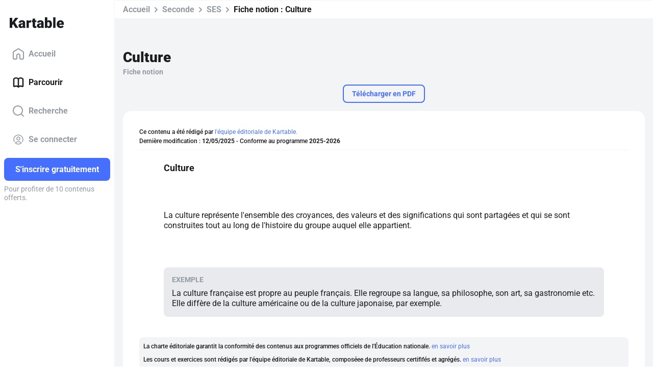

--- FILE ---
content_type: application/javascript; charset=UTF-8
request_url: https://www.kartable.fr/chunk-XIZBDV6J.js
body_size: 927
content:
import{a as g}from"./chunk-VUBJGLPR.js";import{b as f,t as u}from"./chunk-TDUOSNRS.js";import{Dc as p,Kc as b,L as m,O as a,xc as h}from"./chunk-PSYIFKQL.js";var P=(()=>{class t{constructor(r,i,e,o){this.router=r,this.kartableConfig=i,this.angularUrlGenerator=e,this.httpErrorService=o}canActivate(r,i){let e=r.routeConfig,o=e.kartableRedirection.httpCode||301,n=e.kartableRedirection.queryParams||{},s=u.clone(r.queryParams);Object.keys(n).forEach(l=>{s[l]=n[l]});let c=this.angularUrlGenerator.generateUrlTree(e.kartableRedirection.routeName,r.params,{queryParams:s}),d=this.kartableConfig.kartableAngularUrl.scheme+"://"+this.kartableConfig.kartableAngularUrl.host;return f()?c:(this.httpErrorService.httpError={code:o,redirection:d+c.toString()},this.router.createUrlTree(["/",o],{skipLocationChange:!0}))}static{this.\u0275fac=function(i){return new(i||t)(a(p),a(h),a(b),a(g))}}static{this.\u0275prov=m({token:t,factory:t.\u0275fac})}}return t})();export{P as a};
/**i18n:1daf2cef155dd388d5e5b8a444dc780f118e0ec573c77b9e4eca586aade84a45*/


--- FILE ---
content_type: application/javascript; charset=UTF-8
request_url: https://www.kartable.fr/main-YLKCDONR.js
body_size: 39058
content:
import{a as It}from"./chunk-EJGB7JVY.js";import{a as ws}from"./chunk-KGOG23BI.js";import{a as L,b as Vr,c as Hr,d as vt,e as At,f as Ps}from"./chunk-WE2PX4BB.js";import{a as ys,b as Ls}from"./chunk-XYIDOCKW.js";import"./chunk-4HNYKKDF.js";import{a as Ss,b as bs,c as xs}from"./chunk-IK4J56YO.js";import{b as Fs}from"./chunk-RNBZMNPX.js";import{a as Lt,b as zt}from"./chunk-27I5GBZ6.js";import{a as Mt}from"./chunk-XIZBDV6J.js";import"./chunk-VUBJGLPR.js";import{a as Be}from"./chunk-N7I4EPID.js";import{a as Pi}from"./chunk-OTLONHUP.js";import{a as bi,b as wt}from"./chunk-7Z4BEU3H.js";import{a as ks}from"./chunk-4J444HMV.js";import{a as $e}from"./chunk-TYKJ24WL.js";import{a as kt}from"./chunk-Q6N44LVZ.js";import{a as Ai}from"./chunk-4KOOBBR4.js";import{a as Rt}from"./chunk-6CVNOVL4.js";import{a as _s}from"./chunk-KOXQWCJF.js";import{a as wi}from"./chunk-ZMKG2NMJ.js";import{a as Ct}from"./chunk-N7T72FZ5.js";import{a as et}from"./chunk-CNTCLVDS.js";import"./chunk-IX5FMYMG.js";import{a as ee,b as ve}from"./chunk-WJQWP3P6.js";import{b as vs}from"./chunk-76BYMEFE.js";import{a as gs,b as Nt}from"./chunk-NEWMOFKJ.js";import{a as Ns}from"./chunk-2YHNZQAH.js";import{a as Es,b as Ts,d as Cs,i as qs,j as Ms,k as Is,l as Ds,m as Os}from"./chunk-M3F4KWTQ.js";import{a as fs,c as As,d as Rs}from"./chunk-4OJEPITO.js";import{a as tt,h as qt}from"./chunk-R4WFHG65.js";import{b as Ei,d as us,n as je}from"./chunk-BDDKXXVO.js";import{c as Ti}from"./chunk-KCOP7GQA.js";import{h as ps,i as hs,j as Pt}from"./chunk-KLWLXILR.js";import{a as St,b as cs,c as Tt,e as zs}from"./chunk-LP3Z53TT.js";import{a as ms}from"./chunk-53LTP7KK.js";import{a as ds}from"./chunk-VAWT7VYD.js";import{a as ss,l as ye}from"./chunk-OMFOZTJ4.js";import{I as Si,a as E,b as X,f as Qr,g as _i,k as we,l as yt,m as Ye,p as os,q as ns,r as ls,s as Re,t as Et}from"./chunk-6LXAYPX6.js";import{a as Yr,b as z,c as Jr,d as _t,e as Zr,f as Xr,g as fe,h as es,i as ae,p as oe,q as Pe,r as Je,s as ts,v as Fe,w as me,x as bt,y as Xe,z as ne}from"./chunk-TDUOSNRS.js";import{$ as ft,Aa as Mr,Ac as Ze,Bc as is,Cb as zr,Cc as rs,Db as Ir,Dc as ge,Fa as vi,G as br,Gc as Ae,H as Er,Hb as $,Ic as y,J as P,Jc as as,Kc as xe,L as A,M as G,Nb as Dr,O as T,P as k,Pb as Or,Q as ht,Ra as Ie,Sb as Fr,X as de,Y as Tr,_ as dt,ca as wr,d as gi,da as Pr,ea as yi,ec as De,f as ut,fc as xr,g as pt,gc as Ur,ha as Ar,jb as Nr,kb as kr,kc as jr,lb as Lr,lc as Br,mc as gt,n as dr,oa as Rr,p as fr,pc as He,q as gr,qa as O,rc as $r,s as Ve,sc as Kr,ta as ze,ua as W,uc as Gr,v as yr,va as Cr,vc as Wr,wc as ce,x as vr,xc as Oe,y as _r,ya as qr,yc as U,z as Sr}from"./chunk-PSYIFKQL.js";import{a as Ue}from"./chunk-ZIH24HKV.js";import{a as J,b as he,c as hr,d as no,e as lo,g as M}from"./chunk-IBR53GJH.js";var io=no((or,to)=>{(function(r,t){typeof define=="function"&&define.amd?define("deeplink",t(r)):typeof or=="object"?to.exports=t(r):r.deeplink=t(r);})(window||or,function(r){"use strict";if(!(!r.document||!r.navigator)){var t,e={},i={iOS:{},android:{},fallback:!0,delay:1e3,delta:500},s=function(p,d){var S={};for(var C in p)S[C]=p[C];for(var C in d)S[C]=d[C];return S;},a=function(){var p="itms-apps://itunes.apple.com/app/",d=e.iOS.appName,S=e.iOS.appId;return S&&d?p+d+"/id"+S+"?mt=8":null;},o=function(){var p="market://details?id=",d=e.android.appId;return d?p+d:null;},n=function(){var p={ios:e.iOS.storeUrl||a(),android:e.android.storeUrl||o()};return p[e.platform];},l=function(){return navigator.userAgent.match("Android");},c=function(){return navigator.userAgent.match("iPad")||navigator.userAgent.match("iPhone")||navigator.userAgent.match("iPod");},m=function(){return l()||c();},u=function(p){return function(){var d=n(),S=e.delay+e.delta;typeof d=="string"&&Date.now()-p<S&&(window.location.href=d);};},h=function(p){e=s(i,p),l()&&(e.platform="android"),c()&&(e.platform="ios");},v=function(p){if(m()){if(l()&&!navigator.userAgent.match(/Firefox/)){var d=p.match(/([^:]+):\/\/(.+)$/i);p="intent://"+d[2]+"#Intent;scheme="+d[1],p+=";package="+e.android.appId+";end";}e.fallback&&(t=setTimeout(u(Date.now()),e.delay));var S=document.createElement("iframe");S.onload=function(){clearTimeout(t),S.parentNode.removeChild(S),window.location.href=p;},S.src=p,S.setAttribute("style","display:none;"),document.body.appendChild(S);}};return{setup:h,open:v};}});});function Us(r){return new P(3e3,!1);}function co(){return new P(3100,!1);}function mo(){return new P(3101,!1);}function uo(r){return new P(3001,!1);}function po(r){return new P(3003,!1);}function ho(r){return new P(3004,!1);}function Bs(r,t){return new P(3005,!1);}function $s(){return new P(3006,!1);}function Ks(){return new P(3007,!1);}function Gs(r,t){return new P(3008,!1);}function Ws(r){return new P(3002,!1);}function Qs(r,t,e,i,s){return new P(3010,!1);}function Vs(){return new P(3011,!1);}function Hs(){return new P(3012,!1);}function Ys(){return new P(3200,!1);}function Js(){return new P(3202,!1);}function Zs(){return new P(3013,!1);}function Xs(r){return new P(3014,!1);}function ea(r){return new P(3015,!1);}function ta(r){return new P(3016,!1);}function ia(r,t){return new P(3404,!1);}function fo(r){return new P(3502,!1);}function ra(r){return new P(3503,!1);}function sa(){return new P(3300,!1);}function aa(r){return new P(3504,!1);}function oa(r){return new P(3301,!1);}function na(r,t){return new P(3302,!1);}function la(r){return new P(3303,!1);}function ca(r,t){return new P(3400,!1);}function ma(r){return new P(3401,!1);}function ua(r){return new P(3402,!1);}function pa(r,t){return new P(3505,!1);}function ue(r){switch(r.length){case 0:return new we();case 1:return r[0];default:return new yt(r);}}function Mi(r,t,e=new Map(),i=new Map()){let s=[],a=[],o=-1,n=null;if(t.forEach(l=>{let c=l.get("offset"),m=c==o,u=m&&n||new Map();l.forEach((h,v)=>{let p=v,d=h;if(v!=="offset")switch(p=r.normalizePropertyName(p,s),d){case Ye:d=e.get(v);break;case X:d=i.get(v);break;default:d=r.normalizeStyleValue(v,p,d,s);break;}u.set(p,d);}),m||a.push(u),n=u,o=c;}),s.length)throw fo(s);return a;}function Dt(r,t,e,i){switch(t){case"start":r.onStart(()=>i(e&&Ri(e,"start",r)));break;case"done":r.onDone(()=>i(e&&Ri(e,"done",r)));break;case"destroy":r.onDestroy(()=>i(e&&Ri(e,"destroy",r)));break;}}function Ri(r,t,e){let i=e.totalTime,s=!!e.disabled,a=Ot(r.element,r.triggerName,r.fromState,r.toState,t||r.phaseName,i??r.totalTime,s),o=r._data;return o!=null&&(a._data=o),a;}function Ot(r,t,e,i,s="",a=0,o){return{element:r,triggerName:t,fromState:e,toState:i,phaseName:s,totalTime:a,disabled:!!o};}function Q(r,t,e){let i=r.get(t);return i||r.set(t,i=e),i;}function Ni(r){let t=r.indexOf(":"),e=r.substring(1,t),i=r.slice(t+1);return[e,i];}var go=typeof document>"u"?null:document.documentElement;function Ft(r){let t=r.parentNode||r.host||null;return t===go?null:t;}function yo(r){return r.substring(1,6)=="ebkit";}var Ce=null,js=!1;function ha(r){Ce||(Ce=vo()||{},js=Ce.style?"WebkitAppearance"in Ce.style:!1);let t=!0;return Ce.style&&!yo(r)&&(t=r in Ce.style,!t&&js&&(t="Webkit"+r.charAt(0).toUpperCase()+r.slice(1)in Ce.style)),t;}function vo(){return typeof document<"u"?document.body:null;}function ki(r,t){for(;t;){if(t===r)return!0;t=Ft(t);}return!1;}function Li(r,t,e){if(e)return Array.from(r.querySelectorAll(t));let i=r.querySelector(t);return i?[i]:[];}var _o=1e3,zi="{{",So="}}",Ii="ng-enter",xt="ng-leave",it="ng-trigger",rt=".ng-trigger",Di="ng-animating",Ut=".ng-animating";function le(r){if(typeof r=="number")return r;let t=r.match(/^(-?[\.\d]+)(m?s)/);return!t||t.length<2?0:Ci(parseFloat(t[1]),t[2]);}function Ci(r,t){switch(t){case"s":return r*_o;default:return r;}}function st(r,t,e){return r.hasOwnProperty("duration")?r:bo(r,t,e);}function bo(r,t,e){let i=/^(-?[\.\d]+)(m?s)(?:\s+(-?[\.\d]+)(m?s))?(?:\s+([-a-z]+(?:\(.+?\))?))?$/i,s,a=0,o="";if(typeof r=="string"){let n=r.match(i);if(n===null)return t.push(Us(r)),{duration:0,delay:0,easing:""};s=Ci(parseFloat(n[1]),n[2]);let l=n[3];l!=null&&(a=Ci(parseFloat(l),n[4]));let c=n[5];c&&(o=c);}else s=r;if(!e){let n=!1,l=t.length;s<0&&(t.push(co()),n=!0),a<0&&(t.push(mo()),n=!0),n&&t.splice(l,0,Us(r));}return{duration:s,delay:a,easing:o};}function da(r){return r.length?r[0]instanceof Map?r:r.map(t=>new Map(Object.entries(t))):[];}function te(r,t,e){t.forEach((i,s)=>{let a=jt(s);e&&!e.has(s)&&e.set(s,r.style[a]),r.style[a]=i;});}function _e(r,t){t.forEach((e,i)=>{let s=jt(i);r.style[s]="";});}function Ke(r){return Array.isArray(r)?r.length==1?r[0]:Qr(r):r;}function fa(r,t,e){let i=t.params||{},s=Oi(r);s.length&&s.forEach(a=>{i.hasOwnProperty(a)||e.push(uo(a));});}var qi=new RegExp(`${zi}\\s*(.+?)\\s*${So}`,"g");function Oi(r){let t=[];if(typeof r=="string"){let e;for(;e=qi.exec(r);)t.push(e[1]);qi.lastIndex=0;}return t;}function Ge(r,t,e){let i=`${r}`,s=i.replace(qi,(a,o)=>{let n=t[o];return n==null&&(e.push(po(o)),n=""),n.toString();});return s==i?r:s;}var Eo=/-+([a-z0-9])/g;function jt(r){return r.replace(Eo,(...t)=>t[1].toUpperCase());}function ga(r,t){return r===0||t===0;}function ya(r,t,e){if(e.size&&t.length){let i=t[0],s=[];if(e.forEach((a,o)=>{i.has(o)||s.push(o),i.set(o,a);}),s.length)for(let a=1;a<t.length;a++){let o=t[a];s.forEach(n=>o.set(n,Bt(r,n)));}}return t;}function V(r,t,e){switch(t.type){case E.Trigger:return r.visitTrigger(t,e);case E.State:return r.visitState(t,e);case E.Transition:return r.visitTransition(t,e);case E.Sequence:return r.visitSequence(t,e);case E.Group:return r.visitGroup(t,e);case E.Animate:return r.visitAnimate(t,e);case E.Keyframes:return r.visitKeyframes(t,e);case E.Style:return r.visitStyle(t,e);case E.Reference:return r.visitReference(t,e);case E.AnimateChild:return r.visitAnimateChild(t,e);case E.AnimateRef:return r.visitAnimateRef(t,e);case E.Query:return r.visitQuery(t,e);case E.Stagger:return r.visitStagger(t,e);default:throw ho(t.type);}}function Bt(r,t){return window.getComputedStyle(r)[t];}var er=(()=>{class r{validateStyleProperty(e){return ha(e);}containsElement(e,i){return ki(e,i);}getParentElement(e){return Ft(e);}query(e,i,s){return Li(e,i,s);}computeStyle(e,i,s){return s||"";}animate(e,i,s,a,o,n=[],l){return new we(s,a);}static ɵfac=function(i){return new(i||r)();};static ɵprov=A({token:r,factory:r.ɵfac});}return r;})(),Me=class{static NOOP=new er();},Ne=class{};var To=new Set(["width","height","minWidth","minHeight","maxWidth","maxHeight","left","top","bottom","right","fontSize","outlineWidth","outlineOffset","paddingTop","paddingLeft","paddingBottom","paddingRight","marginTop","marginLeft","marginBottom","marginRight","borderRadius","borderWidth","borderTopWidth","borderLeftWidth","borderRightWidth","borderBottomWidth","textIndent","perspective"]),Qt=class extends Ne{normalizePropertyName(t,e){return jt(t);}normalizeStyleValue(t,e,i,s){let a="",o=i.toString().trim();if(To.has(e)&&i!==0&&i!=="0")if(typeof i=="number")a="px";else{let n=i.match(/^[+-]?[\d\.]+([a-z]*)$/);n&&n[1].length==0&&s.push(Bs(t,i));}return o+a;}};var Vt="*";function wo(r,t){let e=[];return typeof r=="string"?r.split(/\s*,\s*/).forEach(i=>Po(i,e,t)):e.push(r),e;}function Po(r,t,e){if(r[0]==":"){let l=Ao(r,e);if(typeof l=="function"){t.push(l);return;}r=l;}let i=r.match(/^(\*|[-\w]+)\s*(<?[=-]>)\s*(\*|[-\w]+)$/);if(i==null||i.length<4)return e.push(ea(r)),t;let s=i[1],a=i[2],o=i[3];t.push(va(s,o));let n=s==Vt&&o==Vt;a[0]=="<"&&!n&&t.push(va(o,s));}function Ao(r,t){switch(r){case":enter":return"void => *";case":leave":return"* => void";case":increment":return(e,i)=>parseFloat(i)>parseFloat(e);case":decrement":return(e,i)=>parseFloat(i)<parseFloat(e);default:return t.push(ta(r)),"* => *";}}var $t=new Set(["true","1"]),Kt=new Set(["false","0"]);function va(r,t){let e=$t.has(r)||Kt.has(r),i=$t.has(t)||Kt.has(t);return(s,a)=>{let o=r==Vt||r==s,n=t==Vt||t==a;return!o&&e&&typeof s=="boolean"&&(o=s?$t.has(r):Kt.has(r)),!n&&i&&typeof a=="boolean"&&(n=a?$t.has(t):Kt.has(t)),o&&n;};}var Ca=":self",Ro=new RegExp(`s*${Ca}s*,?`,"g");function qa(r,t,e,i){return new $i(r).build(t,e,i);}var _a="",$i=class{_driver;constructor(t){this._driver=t;}build(t,e,i){let s=new Ki(e);return this._resetContextStyleTimingState(s),V(this,Ke(t),s);}_resetContextStyleTimingState(t){t.currentQuerySelector=_a,t.collectedStyles=new Map(),t.collectedStyles.set(_a,new Map()),t.currentTime=0;}visitTrigger(t,e){let i=e.queryCount=0,s=e.depCount=0,a=[],o=[];return t.name.charAt(0)=="@"&&e.errors.push($s()),t.definitions.forEach(n=>{if(this._resetContextStyleTimingState(e),n.type==E.State){let l=n,c=l.name;c.toString().split(/\s*,\s*/).forEach(m=>{l.name=m,a.push(this.visitState(l,e));}),l.name=c;}else if(n.type==E.Transition){let l=this.visitTransition(n,e);i+=l.queryCount,s+=l.depCount,o.push(l);}else e.errors.push(Ks());}),{type:E.Trigger,name:t.name,states:a,transitions:o,queryCount:i,depCount:s,options:null};}visitState(t,e){let i=this.visitStyle(t.styles,e),s=t.options&&t.options.params||null;if(i.containsDynamicStyles){let a=new Set(),o=s||{};i.styles.forEach(n=>{n instanceof Map&&n.forEach(l=>{Oi(l).forEach(c=>{o.hasOwnProperty(c)||a.add(c);});});}),a.size&&e.errors.push(Gs(t.name,[...a.values()]));}return{type:E.State,name:t.name,style:i,options:s?{params:s}:null};}visitTransition(t,e){e.queryCount=0,e.depCount=0;let i=V(this,Ke(t.animation),e),s=wo(t.expr,e.errors);return{type:E.Transition,matchers:s,animation:i,queryCount:e.queryCount,depCount:e.depCount,options:qe(t.options)};}visitSequence(t,e){return{type:E.Sequence,steps:t.steps.map(i=>V(this,i,e)),options:qe(t.options)};}visitGroup(t,e){let i=e.currentTime,s=0,a=t.steps.map(o=>{e.currentTime=i;let n=V(this,o,e);return s=Math.max(s,e.currentTime),n;});return e.currentTime=s,{type:E.Group,steps:a,options:qe(t.options)};}visitAnimate(t,e){let i=No(t.timings,e.errors);e.currentAnimateTimings=i;let s,a=t.styles?t.styles:_i({});if(a.type==E.Keyframes)s=this.visitKeyframes(a,e);else{let o=t.styles,n=!1;if(!o){n=!0;let c={};i.easing&&(c.easing=i.easing),o=_i(c);}e.currentTime+=i.duration+i.delay;let l=this.visitStyle(o,e);l.isEmptyStep=n,s=l;}return e.currentAnimateTimings=null,{type:E.Animate,timings:i,style:s,options:null};}visitStyle(t,e){let i=this._makeStyleAst(t,e);return this._validateStyleAst(i,e),i;}_makeStyleAst(t,e){let i=[],s=Array.isArray(t.styles)?t.styles:[t.styles];for(let n of s)typeof n=="string"?n===X?i.push(n):e.errors.push(Ws(n)):i.push(new Map(Object.entries(n)));let a=!1,o=null;return i.forEach(n=>{if(n instanceof Map&&(n.has("easing")&&(o=n.get("easing"),n.delete("easing")),!a)){for(let l of n.values())if(l.toString().indexOf(zi)>=0){a=!0;break;}}}),{type:E.Style,styles:i,easing:o,offset:t.offset,containsDynamicStyles:a,options:null};}_validateStyleAst(t,e){let i=e.currentAnimateTimings,s=e.currentTime,a=e.currentTime;i&&a>0&&(a-=i.duration+i.delay),t.styles.forEach(o=>{typeof o!="string"&&o.forEach((n,l)=>{let c=e.collectedStyles.get(e.currentQuerySelector),m=c.get(l),u=!0;m&&(a!=s&&a>=m.startTime&&s<=m.endTime&&(e.errors.push(Qs(l,m.startTime,m.endTime,a,s)),u=!1),a=m.startTime),u&&c.set(l,{startTime:a,endTime:s}),e.options&&fa(n,e.options,e.errors);});});}visitKeyframes(t,e){let i={type:E.Keyframes,styles:[],options:null};if(!e.currentAnimateTimings)return e.errors.push(Vs()),i;let s=1,a=0,o=[],n=!1,l=!1,c=0,m=t.steps.map(C=>{let I=this._makeStyleAst(C,e),j=I.offset!=null?I.offset:Mo(I.styles),F=0;return j!=null&&(a++,F=I.offset=j),l=l||F<0||F>1,n=n||F<c,c=F,o.push(F),I;});l&&e.errors.push(Hs()),n&&e.errors.push(Ys());let u=t.steps.length,h=0;a>0&&a<u?e.errors.push(Js()):a==0&&(h=s/(u-1));let v=u-1,p=e.currentTime,d=e.currentAnimateTimings,S=d.duration;return m.forEach((C,I)=>{let j=h>0?I==v?1:h*I:o[I],F=j*S;e.currentTime=p+d.delay+F,d.duration=F,this._validateStyleAst(C,e),C.offset=j,i.styles.push(C);}),i;}visitReference(t,e){return{type:E.Reference,animation:V(this,Ke(t.animation),e),options:qe(t.options)};}visitAnimateChild(t,e){return e.depCount++,{type:E.AnimateChild,options:qe(t.options)};}visitAnimateRef(t,e){return{type:E.AnimateRef,animation:this.visitReference(t.animation,e),options:qe(t.options)};}visitQuery(t,e){let i=e.currentQuerySelector,s=t.options||{};e.queryCount++,e.currentQuery=t;let[a,o]=Co(t.selector);e.currentQuerySelector=i.length?i+" "+a:a,Q(e.collectedStyles,e.currentQuerySelector,new Map());let n=V(this,Ke(t.animation),e);return e.currentQuery=null,e.currentQuerySelector=i,{type:E.Query,selector:a,limit:s.limit||0,optional:!!s.optional,includeSelf:o,animation:n,originalSelector:t.selector,options:qe(t.options)};}visitStagger(t,e){e.currentQuery||e.errors.push(Zs());let i=t.timings==="full"?{duration:0,delay:0,easing:"full"}:st(t.timings,e.errors,!0);return{type:E.Stagger,animation:V(this,Ke(t.animation),e),timings:i,options:null};}};function Co(r){let t=!!r.split(/\s*,\s*/).find(e=>e==Ca);return t&&(r=r.replace(Ro,"")),r=r.replace(/@\*/g,rt).replace(/@\w+/g,e=>rt+"-"+e.slice(1)).replace(/:animating/g,Ut),[r,t];}function qo(r){return r?J({},r):null;}var Ki=class{errors;queryCount=0;depCount=0;currentTransition=null;currentQuery=null;currentQuerySelector=null;currentAnimateTimings=null;currentTime=0;collectedStyles=new Map();options=null;unsupportedCSSPropertiesFound=new Set();constructor(t){this.errors=t;}};function Mo(r){if(typeof r=="string")return null;let t=null;if(Array.isArray(r))r.forEach(e=>{if(e instanceof Map&&e.has("offset")){let i=e;t=parseFloat(i.get("offset")),i.delete("offset");}});else if(r instanceof Map&&r.has("offset")){let e=r;t=parseFloat(e.get("offset")),e.delete("offset");}return t;}function No(r,t){if(r.hasOwnProperty("duration"))return r;if(typeof r=="number"){let a=st(r,t).duration;return Fi(a,0,"");}let e=r;if(e.split(/\s+/).some(a=>a.charAt(0)=="{"&&a.charAt(1)=="{")){let a=Fi(0,0,"");return a.dynamic=!0,a.strValue=e,a;}let s=st(e,t);return Fi(s.duration,s.delay,s.easing);}function qe(r){return r?(r=J({},r),r.params&&(r.params=qo(r.params))):r={},r;}function Fi(r,t,e){return{duration:r,delay:t,easing:e};}function tr(r,t,e,i,s,a,o=null,n=!1){return{type:1,element:r,keyframes:t,preStyleProps:e,postStyleProps:i,duration:s,delay:a,totalTime:s+a,easing:o,subTimeline:n};}var ot=class{_map=new Map();get(t){return this._map.get(t)||[];}append(t,e){let i=this._map.get(t);i||this._map.set(t,i=[]),i.push(...e);}has(t){return this._map.has(t);}clear(){this._map.clear();}},ko=1,Lo=":enter",zo=new RegExp(Lo,"g"),Io=":leave",Do=new RegExp(Io,"g");function Ma(r,t,e,i,s,a=new Map(),o=new Map(),n,l,c=[]){return new Gi().buildKeyframes(r,t,e,i,s,a,o,n,l,c);}var Gi=class{buildKeyframes(t,e,i,s,a,o,n,l,c,m=[]){c=c||new ot();let u=new Wi(t,e,c,s,a,m,[]);u.options=l;let h=l.delay?le(l.delay):0;u.currentTimeline.delayNextStep(h),u.currentTimeline.setStyles([o],null,u.errors,l),V(this,i,u);let v=u.timelines.filter(p=>p.containsAnimation());if(v.length&&n.size){let p;for(let d=v.length-1;d>=0;d--){let S=v[d];if(S.element===e){p=S;break;}}p&&!p.allowOnlyTimelineStyles()&&p.setStyles([n],null,u.errors,l);}return v.length?v.map(p=>p.buildKeyframes()):[tr(e,[],[],[],0,h,"",!1)];}visitTrigger(t,e){}visitState(t,e){}visitTransition(t,e){}visitAnimateChild(t,e){let i=e.subInstructions.get(e.element);if(i){let s=e.createSubContext(t.options),a=e.currentTimeline.currentTime,o=this._visitSubInstructions(i,s,s.options);a!=o&&e.transformIntoNewTimeline(o);}e.previousNode=t;}visitAnimateRef(t,e){let i=e.createSubContext(t.options);i.transformIntoNewTimeline(),this._applyAnimationRefDelays([t.options,t.animation.options],e,i),this.visitReference(t.animation,i),e.transformIntoNewTimeline(i.currentTimeline.currentTime),e.previousNode=t;}_applyAnimationRefDelays(t,e,i){for(let s of t){let a=s?.delay;if(a){let o=typeof a=="number"?a:le(Ge(a,s?.params??{},e.errors));i.delayNextStep(o);}}}_visitSubInstructions(t,e,i){let a=e.currentTimeline.currentTime,o=i.duration!=null?le(i.duration):null,n=i.delay!=null?le(i.delay):null;return o!==0&&t.forEach(l=>{let c=e.appendInstructionToTimeline(l,o,n);a=Math.max(a,c.duration+c.delay);}),a;}visitReference(t,e){e.updateOptions(t.options,!0),V(this,t.animation,e),e.previousNode=t;}visitSequence(t,e){let i=e.subContextCount,s=e,a=t.options;if(a&&(a.params||a.delay)&&(s=e.createSubContext(a),s.transformIntoNewTimeline(),a.delay!=null)){s.previousNode.type==E.Style&&(s.currentTimeline.snapshotCurrentStyles(),s.previousNode=Ht);let o=le(a.delay);s.delayNextStep(o);}t.steps.length&&(t.steps.forEach(o=>V(this,o,s)),s.currentTimeline.applyStylesToKeyframe(),s.subContextCount>i&&s.transformIntoNewTimeline()),e.previousNode=t;}visitGroup(t,e){let i=[],s=e.currentTimeline.currentTime,a=t.options&&t.options.delay?le(t.options.delay):0;t.steps.forEach(o=>{let n=e.createSubContext(t.options);a&&n.delayNextStep(a),V(this,o,n),s=Math.max(s,n.currentTimeline.currentTime),i.push(n.currentTimeline);}),i.forEach(o=>e.currentTimeline.mergeTimelineCollectedStyles(o)),e.transformIntoNewTimeline(s),e.previousNode=t;}_visitTiming(t,e){if(t.dynamic){let i=t.strValue,s=e.params?Ge(i,e.params,e.errors):i;return st(s,e.errors);}else return{duration:t.duration,delay:t.delay,easing:t.easing};}visitAnimate(t,e){let i=e.currentAnimateTimings=this._visitTiming(t.timings,e),s=e.currentTimeline;i.delay&&(e.incrementTime(i.delay),s.snapshotCurrentStyles());let a=t.style;a.type==E.Keyframes?this.visitKeyframes(a,e):(e.incrementTime(i.duration),this.visitStyle(a,e),s.applyStylesToKeyframe()),e.currentAnimateTimings=null,e.previousNode=t;}visitStyle(t,e){let i=e.currentTimeline,s=e.currentAnimateTimings;!s&&i.hasCurrentStyleProperties()&&i.forwardFrame();let a=s&&s.easing||t.easing;t.isEmptyStep?i.applyEmptyStep(a):i.setStyles(t.styles,a,e.errors,e.options),e.previousNode=t;}visitKeyframes(t,e){let i=e.currentAnimateTimings,s=e.currentTimeline.duration,a=i.duration,n=e.createSubContext().currentTimeline;n.easing=i.easing,t.styles.forEach(l=>{let c=l.offset||0;n.forwardTime(c*a),n.setStyles(l.styles,l.easing,e.errors,e.options),n.applyStylesToKeyframe();}),e.currentTimeline.mergeTimelineCollectedStyles(n),e.transformIntoNewTimeline(s+a),e.previousNode=t;}visitQuery(t,e){let i=e.currentTimeline.currentTime,s=t.options||{},a=s.delay?le(s.delay):0;a&&(e.previousNode.type===E.Style||i==0&&e.currentTimeline.hasCurrentStyleProperties())&&(e.currentTimeline.snapshotCurrentStyles(),e.previousNode=Ht);let o=i,n=e.invokeQuery(t.selector,t.originalSelector,t.limit,t.includeSelf,!!s.optional,e.errors);e.currentQueryTotal=n.length;let l=null;n.forEach((c,m)=>{e.currentQueryIndex=m;let u=e.createSubContext(t.options,c);a&&u.delayNextStep(a),c===e.element&&(l=u.currentTimeline),V(this,t.animation,u),u.currentTimeline.applyStylesToKeyframe();let h=u.currentTimeline.currentTime;o=Math.max(o,h);}),e.currentQueryIndex=0,e.currentQueryTotal=0,e.transformIntoNewTimeline(o),l&&(e.currentTimeline.mergeTimelineCollectedStyles(l),e.currentTimeline.snapshotCurrentStyles()),e.previousNode=t;}visitStagger(t,e){let i=e.parentContext,s=e.currentTimeline,a=t.timings,o=Math.abs(a.duration),n=o*(e.currentQueryTotal-1),l=o*e.currentQueryIndex;switch(a.duration<0?"reverse":a.easing){case"reverse":l=n-l;break;case"full":l=i.currentStaggerTime;break;}let m=e.currentTimeline;l&&m.delayNextStep(l);let u=m.currentTime;V(this,t.animation,e),e.previousNode=t,i.currentStaggerTime=s.currentTime-u+(s.startTime-i.currentTimeline.startTime);}},Ht={},Wi=class r{_driver;element;subInstructions;_enterClassName;_leaveClassName;errors;timelines;parentContext=null;currentTimeline;currentAnimateTimings=null;previousNode=Ht;subContextCount=0;options={};currentQueryIndex=0;currentQueryTotal=0;currentStaggerTime=0;constructor(t,e,i,s,a,o,n,l){this._driver=t,this.element=e,this.subInstructions=i,this._enterClassName=s,this._leaveClassName=a,this.errors=o,this.timelines=n,this.currentTimeline=l||new Yt(this._driver,e,0),n.push(this.currentTimeline);}get params(){return this.options.params;}updateOptions(t,e){if(!t)return;let i=t,s=this.options;i.duration!=null&&(s.duration=le(i.duration)),i.delay!=null&&(s.delay=le(i.delay));let a=i.params;if(a){let o=s.params;o||(o=this.options.params={}),Object.keys(a).forEach(n=>{(!e||!o.hasOwnProperty(n))&&(o[n]=Ge(a[n],o,this.errors));});}}_copyOptions(){let t={};if(this.options){let e=this.options.params;if(e){let i=t.params={};Object.keys(e).forEach(s=>{i[s]=e[s];});}}return t;}createSubContext(t=null,e,i){let s=e||this.element,a=new r(this._driver,s,this.subInstructions,this._enterClassName,this._leaveClassName,this.errors,this.timelines,this.currentTimeline.fork(s,i||0));return a.previousNode=this.previousNode,a.currentAnimateTimings=this.currentAnimateTimings,a.options=this._copyOptions(),a.updateOptions(t),a.currentQueryIndex=this.currentQueryIndex,a.currentQueryTotal=this.currentQueryTotal,a.parentContext=this,this.subContextCount++,a;}transformIntoNewTimeline(t){return this.previousNode=Ht,this.currentTimeline=this.currentTimeline.fork(this.element,t),this.timelines.push(this.currentTimeline),this.currentTimeline;}appendInstructionToTimeline(t,e,i){let s={duration:e??t.duration,delay:this.currentTimeline.currentTime+(i??0)+t.delay,easing:""},a=new Qi(this._driver,t.element,t.keyframes,t.preStyleProps,t.postStyleProps,s,t.stretchStartingKeyframe);return this.timelines.push(a),s;}incrementTime(t){this.currentTimeline.forwardTime(this.currentTimeline.duration+t);}delayNextStep(t){t>0&&this.currentTimeline.delayNextStep(t);}invokeQuery(t,e,i,s,a,o){let n=[];if(s&&n.push(this.element),t.length>0){t=t.replace(zo,"."+this._enterClassName),t=t.replace(Do,"."+this._leaveClassName);let l=i!=1,c=this._driver.query(this.element,t,l);i!==0&&(c=i<0?c.slice(c.length+i,c.length):c.slice(0,i)),n.push(...c);}return!a&&n.length==0&&o.push(Xs(e)),n;}},Yt=class r{_driver;element;startTime;_elementTimelineStylesLookup;duration=0;easing=null;_previousKeyframe=new Map();_currentKeyframe=new Map();_keyframes=new Map();_styleSummary=new Map();_localTimelineStyles=new Map();_globalTimelineStyles;_pendingStyles=new Map();_backFill=new Map();_currentEmptyStepKeyframe=null;constructor(t,e,i,s){this._driver=t,this.element=e,this.startTime=i,this._elementTimelineStylesLookup=s,this._elementTimelineStylesLookup||(this._elementTimelineStylesLookup=new Map()),this._globalTimelineStyles=this._elementTimelineStylesLookup.get(e),this._globalTimelineStyles||(this._globalTimelineStyles=this._localTimelineStyles,this._elementTimelineStylesLookup.set(e,this._localTimelineStyles)),this._loadKeyframe();}containsAnimation(){switch(this._keyframes.size){case 0:return!1;case 1:return this.hasCurrentStyleProperties();default:return!0;}}hasCurrentStyleProperties(){return this._currentKeyframe.size>0;}get currentTime(){return this.startTime+this.duration;}delayNextStep(t){let e=this._keyframes.size===1&&this._pendingStyles.size;this.duration||e?(this.forwardTime(this.currentTime+t),e&&this.snapshotCurrentStyles()):this.startTime+=t;}fork(t,e){return this.applyStylesToKeyframe(),new r(this._driver,t,e||this.currentTime,this._elementTimelineStylesLookup);}_loadKeyframe(){this._currentKeyframe&&(this._previousKeyframe=this._currentKeyframe),this._currentKeyframe=this._keyframes.get(this.duration),this._currentKeyframe||(this._currentKeyframe=new Map(),this._keyframes.set(this.duration,this._currentKeyframe));}forwardFrame(){this.duration+=ko,this._loadKeyframe();}forwardTime(t){this.applyStylesToKeyframe(),this.duration=t,this._loadKeyframe();}_updateStyle(t,e){this._localTimelineStyles.set(t,e),this._globalTimelineStyles.set(t,e),this._styleSummary.set(t,{time:this.currentTime,value:e});}allowOnlyTimelineStyles(){return this._currentEmptyStepKeyframe!==this._currentKeyframe;}applyEmptyStep(t){t&&this._previousKeyframe.set("easing",t);for(let[e,i]of this._globalTimelineStyles)this._backFill.set(e,i||X),this._currentKeyframe.set(e,X);this._currentEmptyStepKeyframe=this._currentKeyframe;}setStyles(t,e,i,s){e&&this._previousKeyframe.set("easing",e);let a=s&&s.params||{},o=Oo(t,this._globalTimelineStyles);for(let[n,l]of o){let c=Ge(l,a,i);this._pendingStyles.set(n,c),this._localTimelineStyles.has(n)||this._backFill.set(n,this._globalTimelineStyles.get(n)??X),this._updateStyle(n,c);}}applyStylesToKeyframe(){this._pendingStyles.size!=0&&(this._pendingStyles.forEach((t,e)=>{this._currentKeyframe.set(e,t);}),this._pendingStyles.clear(),this._localTimelineStyles.forEach((t,e)=>{this._currentKeyframe.has(e)||this._currentKeyframe.set(e,t);}));}snapshotCurrentStyles(){for(let[t,e]of this._localTimelineStyles)this._pendingStyles.set(t,e),this._updateStyle(t,e);}getFinalKeyframe(){return this._keyframes.get(this.duration);}get properties(){let t=[];for(let e in this._currentKeyframe)t.push(e);return t;}mergeTimelineCollectedStyles(t){t._styleSummary.forEach((e,i)=>{let s=this._styleSummary.get(i);(!s||e.time>s.time)&&this._updateStyle(i,e.value);});}buildKeyframes(){this.applyStylesToKeyframe();let t=new Set(),e=new Set(),i=this._keyframes.size===1&&this.duration===0,s=[];this._keyframes.forEach((n,l)=>{let c=new Map([...this._backFill,...n]);c.forEach((m,u)=>{m===Ye?t.add(u):m===X&&e.add(u);}),i||c.set("offset",l/this.duration),s.push(c);});let a=[...t.values()],o=[...e.values()];if(i){let n=s[0],l=new Map(n);n.set("offset",0),l.set("offset",1),s=[n,l];}return tr(this.element,s,a,o,this.duration,this.startTime,this.easing,!1);}},Qi=class extends Yt{keyframes;preStyleProps;postStyleProps;_stretchStartingKeyframe;timings;constructor(t,e,i,s,a,o,n=!1){super(t,e,o.delay),this.keyframes=i,this.preStyleProps=s,this.postStyleProps=a,this._stretchStartingKeyframe=n,this.timings={duration:o.duration,delay:o.delay,easing:o.easing};}containsAnimation(){return this.keyframes.length>1;}buildKeyframes(){let t=this.keyframes,{delay:e,duration:i,easing:s}=this.timings;if(this._stretchStartingKeyframe&&e){let a=[],o=i+e,n=e/o,l=new Map(t[0]);l.set("offset",0),a.push(l);let c=new Map(t[0]);c.set("offset",Sa(n)),a.push(c);let m=t.length-1;for(let u=1;u<=m;u++){let h=new Map(t[u]),v=h.get("offset"),p=e+v*i;h.set("offset",Sa(p/o)),a.push(h);}i=o,e=0,s="",t=a;}return tr(this.element,t,this.preStyleProps,this.postStyleProps,i,e,s,!0);}};function Sa(r,t=3){let e=Math.pow(10,t-1);return Math.round(r*e)/e;}function Oo(r,t){let e=new Map(),i;return r.forEach(s=>{if(s==="*"){i??=t.keys();for(let a of i)e.set(a,X);}else for(let[a,o]of s)e.set(a,o);}),e;}function ba(r,t,e,i,s,a,o,n,l,c,m,u,h){return{type:0,element:r,triggerName:t,isRemovalTransition:s,fromState:e,fromStyles:a,toState:i,toStyles:o,timelines:n,queriedElements:l,preStyleProps:c,postStyleProps:m,totalTime:u,errors:h};}var xi={},Jt=class{_triggerName;ast;_stateStyles;constructor(t,e,i){this._triggerName=t,this.ast=e,this._stateStyles=i;}match(t,e,i,s){return Fo(this.ast.matchers,t,e,i,s);}buildStyles(t,e,i){let s=this._stateStyles.get("*");return t!==void 0&&(s=this._stateStyles.get(t?.toString())||s),s?s.buildStyles(e,i):new Map();}build(t,e,i,s,a,o,n,l,c,m){let u=[],h=this.ast.options&&this.ast.options.params||xi,v=n&&n.params||xi,p=this.buildStyles(i,v,u),d=l&&l.params||xi,S=this.buildStyles(s,d,u),C=new Set(),I=new Map(),j=new Map(),F=s==="void",ke={params:Na(d,h),delay:this.ast.options?.delay},re=m?[]:Ma(t,e,this.ast.animation,a,o,p,S,ke,c,u),B=0;return re.forEach(K=>{B=Math.max(K.duration+K.delay,B);}),u.length?ba(e,this._triggerName,i,s,F,p,S,[],[],I,j,B,u):(re.forEach(K=>{let be=K.element,Le=Q(I,be,new Set());K.preStyleProps.forEach(Ee=>Le.add(Ee));let cr=Q(j,be,new Set());K.postStyleProps.forEach(Ee=>cr.add(Ee)),be!==e&&C.add(be);}),ba(e,this._triggerName,i,s,F,p,S,re,[...C.values()],I,j,B));}};function Fo(r,t,e,i,s){return r.some(a=>a(t,e,i,s));}function Na(r,t){let e=J({},t);return Object.entries(r).forEach(([i,s])=>{s!=null&&(e[i]=s);}),e;}var Vi=class{styles;defaultParams;normalizer;constructor(t,e,i){this.styles=t,this.defaultParams=e,this.normalizer=i;}buildStyles(t,e){let i=new Map(),s=Na(t,this.defaultParams);return this.styles.styles.forEach(a=>{typeof a!="string"&&a.forEach((o,n)=>{o&&(o=Ge(o,s,e));let l=this.normalizer.normalizePropertyName(n,e);o=this.normalizer.normalizeStyleValue(n,l,o,e),i.set(n,o);});}),i;}};function xo(r,t,e){return new Hi(r,t,e);}var Hi=class{name;ast;_normalizer;transitionFactories=[];fallbackTransition;states=new Map();constructor(t,e,i){this.name=t,this.ast=e,this._normalizer=i,e.states.forEach(s=>{let a=s.options&&s.options.params||{};this.states.set(s.name,new Vi(s.style,a,i));}),Ea(this.states,"true","1"),Ea(this.states,"false","0"),e.transitions.forEach(s=>{this.transitionFactories.push(new Jt(t,s,this.states));}),this.fallbackTransition=Uo(t,this.states);}get containsQueries(){return this.ast.queryCount>0;}matchTransition(t,e,i,s){return this.transitionFactories.find(o=>o.match(t,e,i,s))||null;}matchStyles(t,e,i){return this.fallbackTransition.buildStyles(t,e,i);}};function Uo(r,t,e){let i=[(o,n)=>!0],s={type:E.Sequence,steps:[],options:null},a={type:E.Transition,animation:s,matchers:i,options:null,queryCount:0,depCount:0};return new Jt(r,a,t);}function Ea(r,t,e){r.has(t)?r.has(e)||r.set(e,r.get(t)):r.has(e)&&r.set(t,r.get(e));}var jo=new ot(),Yi=class{bodyNode;_driver;_normalizer;_animations=new Map();_playersById=new Map();players=[];constructor(t,e,i){this.bodyNode=t,this._driver=e,this._normalizer=i;}register(t,e){let i=[],s=[],a=qa(this._driver,e,i,s);if(i.length)throw ra(i);this._animations.set(t,a);}_buildPlayer(t,e,i){let s=t.element,a=Mi(this._normalizer,t.keyframes,e,i);return this._driver.animate(s,a,t.duration,t.delay,t.easing,[],!0);}create(t,e,i={}){let s=[],a=this._animations.get(t),o,n=new Map();if(a?(o=Ma(this._driver,e,a,Ii,xt,new Map(),new Map(),i,jo,s),o.forEach(m=>{let u=Q(n,m.element,new Map());m.postStyleProps.forEach(h=>u.set(h,null));})):(s.push(sa()),o=[]),s.length)throw aa(s);n.forEach((m,u)=>{m.forEach((h,v)=>{m.set(v,this._driver.computeStyle(u,v,X));});});let l=o.map(m=>{let u=n.get(m.element);return this._buildPlayer(m,new Map(),u);}),c=ue(l);return this._playersById.set(t,c),c.onDestroy(()=>this.destroy(t)),this.players.push(c),c;}destroy(t){let e=this._getPlayer(t);e.destroy(),this._playersById.delete(t);let i=this.players.indexOf(e);i>=0&&this.players.splice(i,1);}_getPlayer(t){let e=this._playersById.get(t);if(!e)throw oa(t);return e;}listen(t,e,i,s){let a=Ot(e,"","","");return Dt(this._getPlayer(t),i,a,s),()=>{};}command(t,e,i,s){if(i=="register"){this.register(t,s[0]);return;}if(i=="create"){let o=s[0]||{};this.create(t,e,o);return;}let a=this._getPlayer(t);switch(i){case"play":a.play();break;case"pause":a.pause();break;case"reset":a.reset();break;case"restart":a.restart();break;case"finish":a.finish();break;case"init":a.init();break;case"setPosition":a.setPosition(parseFloat(s[0]));break;case"destroy":this.destroy(t);break;}}},Ta="ng-animate-queued",Bo=".ng-animate-queued",Ui="ng-animate-disabled",$o=".ng-animate-disabled",Ko="ng-star-inserted",Go=".ng-star-inserted",Wo=[],ka={namespaceId:"",setForRemoval:!1,setForMove:!1,hasAnimation:!1,removedBeforeQueried:!1},Qo={namespaceId:"",setForMove:!1,setForRemoval:!1,hasAnimation:!1,removedBeforeQueried:!0},ie="__ng_removed",nt=class{namespaceId;value;options;get params(){return this.options.params;}constructor(t,e=""){this.namespaceId=e;let i=t&&t.hasOwnProperty("value"),s=i?t.value:t;if(this.value=Ho(s),i){let a=t,{value:o}=a,n=hr(a,["value"]);this.options=n;}else this.options={};this.options.params||(this.options.params={});}absorbOptions(t){let e=t.params;if(e){let i=this.options.params;Object.keys(e).forEach(s=>{i[s]==null&&(i[s]=e[s]);});}}},at="void",ji=new nt(at),Ji=class{id;hostElement;_engine;players=[];_triggers=new Map();_queue=[];_elementListeners=new Map();_hostClassName;constructor(t,e,i){this.id=t,this.hostElement=e,this._engine=i,this._hostClassName="ng-tns-"+t,Z(e,this._hostClassName);}listen(t,e,i,s){if(!this._triggers.has(e))throw na(i,e);if(i==null||i.length==0)throw la(e);if(!Yo(i))throw ca(i,e);let a=Q(this._elementListeners,t,[]),o={name:e,phase:i,callback:s};a.push(o);let n=Q(this._engine.statesByElement,t,new Map());return n.has(e)||(Z(t,it),Z(t,it+"-"+e),n.set(e,ji)),()=>{this._engine.afterFlush(()=>{let l=a.indexOf(o);l>=0&&a.splice(l,1),this._triggers.has(e)||n.delete(e);});};}register(t,e){return this._triggers.has(t)?!1:(this._triggers.set(t,e),!0);}_getTrigger(t){let e=this._triggers.get(t);if(!e)throw ma(t);return e;}trigger(t,e,i,s=!0){let a=this._getTrigger(e),o=new lt(this.id,e,t),n=this._engine.statesByElement.get(t);n||(Z(t,it),Z(t,it+"-"+e),this._engine.statesByElement.set(t,n=new Map()));let l=n.get(e),c=new nt(i,this.id);if(!(i&&i.hasOwnProperty("value"))&&l&&c.absorbOptions(l.options),n.set(e,c),l||(l=ji),!(c.value===at)&&l.value===c.value){if(!Xo(l.params,c.params)){let d=[],S=a.matchStyles(l.value,l.params,d),C=a.matchStyles(c.value,c.params,d);d.length?this._engine.reportError(d):this._engine.afterFlush(()=>{_e(t,S),te(t,C);});}return;}let h=Q(this._engine.playersByElement,t,[]);h.forEach(d=>{d.namespaceId==this.id&&d.triggerName==e&&d.queued&&d.destroy();});let v=a.matchTransition(l.value,c.value,t,c.params),p=!1;if(!v){if(!s)return;v=a.fallbackTransition,p=!0;}return this._engine.totalQueuedPlayers++,this._queue.push({element:t,triggerName:e,transition:v,fromState:l,toState:c,player:o,isFallbackTransition:p}),p||(Z(t,Ta),o.onStart(()=>{We(t,Ta);})),o.onDone(()=>{let d=this.players.indexOf(o);d>=0&&this.players.splice(d,1);let S=this._engine.playersByElement.get(t);if(S){let C=S.indexOf(o);C>=0&&S.splice(C,1);}}),this.players.push(o),h.push(o),o;}deregister(t){this._triggers.delete(t),this._engine.statesByElement.forEach(e=>e.delete(t)),this._elementListeners.forEach((e,i)=>{this._elementListeners.set(i,e.filter(s=>s.name!=t));});}clearElementCache(t){this._engine.statesByElement.delete(t),this._elementListeners.delete(t);let e=this._engine.playersByElement.get(t);e&&(e.forEach(i=>i.destroy()),this._engine.playersByElement.delete(t));}_signalRemovalForInnerTriggers(t,e){let i=this._engine.driver.query(t,rt,!0);i.forEach(s=>{if(s[ie])return;let a=this._engine.fetchNamespacesByElement(s);a.size?a.forEach(o=>o.triggerLeaveAnimation(s,e,!1,!0)):this.clearElementCache(s);}),this._engine.afterFlushAnimationsDone(()=>i.forEach(s=>this.clearElementCache(s)));}triggerLeaveAnimation(t,e,i,s){let a=this._engine.statesByElement.get(t),o=new Map();if(a){let n=[];if(a.forEach((l,c)=>{if(o.set(c,l.value),this._triggers.has(c)){let m=this.trigger(t,c,at,s);m&&n.push(m);}}),n.length)return this._engine.markElementAsRemoved(this.id,t,!0,e,o),i&&ue(n).onDone(()=>this._engine.processLeaveNode(t)),!0;}return!1;}prepareLeaveAnimationListeners(t){let e=this._elementListeners.get(t),i=this._engine.statesByElement.get(t);if(e&&i){let s=new Set();e.forEach(a=>{let o=a.name;if(s.has(o))return;s.add(o);let l=this._triggers.get(o).fallbackTransition,c=i.get(o)||ji,m=new nt(at),u=new lt(this.id,o,t);this._engine.totalQueuedPlayers++,this._queue.push({element:t,triggerName:o,transition:l,fromState:c,toState:m,player:u,isFallbackTransition:!0});});}}removeNode(t,e){let i=this._engine;if(t.childElementCount&&this._signalRemovalForInnerTriggers(t,e),this.triggerLeaveAnimation(t,e,!0))return;let s=!1;if(i.totalAnimations){let a=i.players.length?i.playersByQueriedElement.get(t):[];if(a&&a.length)s=!0;else{let o=t;for(;o=o.parentNode;)if(i.statesByElement.get(o)){s=!0;break;}}}if(this.prepareLeaveAnimationListeners(t),s)i.markElementAsRemoved(this.id,t,!1,e);else{let a=t[ie];(!a||a===ka)&&(i.afterFlush(()=>this.clearElementCache(t)),i.destroyInnerAnimations(t),i._onRemovalComplete(t,e));}}insertNode(t,e){Z(t,this._hostClassName);}drainQueuedTransitions(t){let e=[];return this._queue.forEach(i=>{let s=i.player;if(s.destroyed)return;let a=i.element,o=this._elementListeners.get(a);o&&o.forEach(n=>{if(n.name==i.triggerName){let l=Ot(a,i.triggerName,i.fromState.value,i.toState.value);l._data=t,Dt(i.player,n.phase,l,n.callback);}}),s.markedForDestroy?this._engine.afterFlush(()=>{s.destroy();}):e.push(i);}),this._queue=[],e.sort((i,s)=>{let a=i.transition.ast.depCount,o=s.transition.ast.depCount;return a==0||o==0?a-o:this._engine.driver.containsElement(i.element,s.element)?1:-1;});}destroy(t){this.players.forEach(e=>e.destroy()),this._signalRemovalForInnerTriggers(this.hostElement,t);}},Zi=class{bodyNode;driver;_normalizer;players=[];newHostElements=new Map();playersByElement=new Map();playersByQueriedElement=new Map();statesByElement=new Map();disabledNodes=new Set();totalAnimations=0;totalQueuedPlayers=0;_namespaceLookup={};_namespaceList=[];_flushFns=[];_whenQuietFns=[];namespacesByHostElement=new Map();collectedEnterElements=[];collectedLeaveElements=[];onRemovalComplete=(t,e)=>{};_onRemovalComplete(t,e){this.onRemovalComplete(t,e);}constructor(t,e,i){this.bodyNode=t,this.driver=e,this._normalizer=i;}get queuedPlayers(){let t=[];return this._namespaceList.forEach(e=>{e.players.forEach(i=>{i.queued&&t.push(i);});}),t;}createNamespace(t,e){let i=new Ji(t,e,this);return this.bodyNode&&this.driver.containsElement(this.bodyNode,e)?this._balanceNamespaceList(i,e):(this.newHostElements.set(e,i),this.collectEnterElement(e)),this._namespaceLookup[t]=i;}_balanceNamespaceList(t,e){let i=this._namespaceList,s=this.namespacesByHostElement;if(i.length-1>=0){let o=!1,n=this.driver.getParentElement(e);for(;n;){let l=s.get(n);if(l){let c=i.indexOf(l);i.splice(c+1,0,t),o=!0;break;}n=this.driver.getParentElement(n);}o||i.unshift(t);}else i.push(t);return s.set(e,t),t;}register(t,e){let i=this._namespaceLookup[t];return i||(i=this.createNamespace(t,e)),i;}registerTrigger(t,e,i){let s=this._namespaceLookup[t];s&&s.register(e,i)&&this.totalAnimations++;}destroy(t,e){t&&(this.afterFlush(()=>{}),this.afterFlushAnimationsDone(()=>{let i=this._fetchNamespace(t);this.namespacesByHostElement.delete(i.hostElement);let s=this._namespaceList.indexOf(i);s>=0&&this._namespaceList.splice(s,1),i.destroy(e),delete this._namespaceLookup[t];}));}_fetchNamespace(t){return this._namespaceLookup[t];}fetchNamespacesByElement(t){let e=new Set(),i=this.statesByElement.get(t);if(i){for(let s of i.values())if(s.namespaceId){let a=this._fetchNamespace(s.namespaceId);a&&e.add(a);}}return e;}trigger(t,e,i,s){if(Gt(e)){let a=this._fetchNamespace(t);if(a)return a.trigger(e,i,s),!0;}return!1;}insertNode(t,e,i,s){if(!Gt(e))return;let a=e[ie];if(a&&a.setForRemoval){a.setForRemoval=!1,a.setForMove=!0;let o=this.collectedLeaveElements.indexOf(e);o>=0&&this.collectedLeaveElements.splice(o,1);}if(t){let o=this._fetchNamespace(t);o&&o.insertNode(e,i);}s&&this.collectEnterElement(e);}collectEnterElement(t){this.collectedEnterElements.push(t);}markElementAsDisabled(t,e){e?this.disabledNodes.has(t)||(this.disabledNodes.add(t),Z(t,Ui)):this.disabledNodes.has(t)&&(this.disabledNodes.delete(t),We(t,Ui));}removeNode(t,e,i){if(Gt(e)){let s=t?this._fetchNamespace(t):null;s?s.removeNode(e,i):this.markElementAsRemoved(t,e,!1,i);let a=this.namespacesByHostElement.get(e);a&&a.id!==t&&a.removeNode(e,i);}else this._onRemovalComplete(e,i);}markElementAsRemoved(t,e,i,s,a){this.collectedLeaveElements.push(e),e[ie]={namespaceId:t,setForRemoval:s,hasAnimation:i,removedBeforeQueried:!1,previousTriggersValues:a};}listen(t,e,i,s,a){return Gt(e)?this._fetchNamespace(t).listen(e,i,s,a):()=>{};}_buildInstruction(t,e,i,s,a){return t.transition.build(this.driver,t.element,t.fromState.value,t.toState.value,i,s,t.fromState.options,t.toState.options,e,a);}destroyInnerAnimations(t){let e=this.driver.query(t,rt,!0);e.forEach(i=>this.destroyActiveAnimationsForElement(i)),this.playersByQueriedElement.size!=0&&(e=this.driver.query(t,Ut,!0),e.forEach(i=>this.finishActiveQueriedAnimationOnElement(i)));}destroyActiveAnimationsForElement(t){let e=this.playersByElement.get(t);e&&e.forEach(i=>{i.queued?i.markedForDestroy=!0:i.destroy();});}finishActiveQueriedAnimationOnElement(t){let e=this.playersByQueriedElement.get(t);e&&e.forEach(i=>i.finish());}whenRenderingDone(){return new Promise(t=>{if(this.players.length)return ue(this.players).onDone(()=>t());t();});}processLeaveNode(t){let e=t[ie];if(e&&e.setForRemoval){if(t[ie]=ka,e.namespaceId){this.destroyInnerAnimations(t);let i=this._fetchNamespace(e.namespaceId);i&&i.clearElementCache(t);}this._onRemovalComplete(t,e.setForRemoval);}t.classList?.contains(Ui)&&this.markElementAsDisabled(t,!1),this.driver.query(t,$o,!0).forEach(i=>{this.markElementAsDisabled(i,!1);});}flush(t=-1){let e=[];if(this.newHostElements.size&&(this.newHostElements.forEach((i,s)=>this._balanceNamespaceList(i,s)),this.newHostElements.clear()),this.totalAnimations&&this.collectedEnterElements.length)for(let i=0;i<this.collectedEnterElements.length;i++){let s=this.collectedEnterElements[i];Z(s,Ko);}if(this._namespaceList.length&&(this.totalQueuedPlayers||this.collectedLeaveElements.length)){let i=[];try{e=this._flushAnimations(i,t);}finally{for(let s=0;s<i.length;s++)i[s]();}}else for(let i=0;i<this.collectedLeaveElements.length;i++){let s=this.collectedLeaveElements[i];this.processLeaveNode(s);}if(this.totalQueuedPlayers=0,this.collectedEnterElements.length=0,this.collectedLeaveElements.length=0,this._flushFns.forEach(i=>i()),this._flushFns=[],this._whenQuietFns.length){let i=this._whenQuietFns;this._whenQuietFns=[],e.length?ue(e).onDone(()=>{i.forEach(s=>s());}):i.forEach(s=>s());}}reportError(t){throw ua(t);}_flushAnimations(t,e){let i=new ot(),s=[],a=new Map(),o=[],n=new Map(),l=new Map(),c=new Map(),m=new Set();this.disabledNodes.forEach(f=>{m.add(f);let g=this.driver.query(f,Bo,!0);for(let _=0;_<g.length;_++)m.add(g[_]);});let u=this.bodyNode,h=Array.from(this.statesByElement.keys()),v=Aa(h,this.collectedEnterElements),p=new Map(),d=0;v.forEach((f,g)=>{let _=Ii+d++;p.set(g,_),f.forEach(w=>Z(w,_));});let S=[],C=new Set(),I=new Set();for(let f=0;f<this.collectedLeaveElements.length;f++){let g=this.collectedLeaveElements[f],_=g[ie];_&&_.setForRemoval&&(S.push(g),C.add(g),_.hasAnimation?this.driver.query(g,Go,!0).forEach(w=>C.add(w)):I.add(g));}let j=new Map(),F=Aa(h,Array.from(C));F.forEach((f,g)=>{let _=xt+d++;j.set(g,_),f.forEach(w=>Z(w,_));}),t.push(()=>{v.forEach((f,g)=>{let _=p.get(g);f.forEach(w=>We(w,_));}),F.forEach((f,g)=>{let _=j.get(g);f.forEach(w=>We(w,_));}),S.forEach(f=>{this.processLeaveNode(f);});});let ke=[],re=[];for(let f=this._namespaceList.length-1;f>=0;f--)this._namespaceList[f].drainQueuedTransitions(e).forEach(_=>{let w=_.player,D=_.element;if(ke.push(w),this.collectedEnterElements.length){let x=D[ie];if(x&&x.setForMove){if(x.previousTriggersValues&&x.previousTriggersValues.has(_.triggerName)){let Te=x.previousTriggersValues.get(_.triggerName),Y=this.statesByElement.get(_.element);if(Y&&Y.has(_.triggerName)){let mt=Y.get(_.triggerName);mt.value=Te,Y.set(_.triggerName,mt);}}w.destroy();return;}}let se=!u||!this.driver.containsElement(u,D),H=j.get(D),pe=p.get(D),N=this._buildInstruction(_,i,pe,H,se);if(N.errors&&N.errors.length){re.push(N);return;}if(se){w.onStart(()=>_e(D,N.fromStyles)),w.onDestroy(()=>te(D,N.toStyles)),s.push(w);return;}if(_.isFallbackTransition){w.onStart(()=>_e(D,N.fromStyles)),w.onDestroy(()=>te(D,N.toStyles)),s.push(w);return;}let pr=[];N.timelines.forEach(x=>{x.stretchStartingKeyframe=!0,this.disabledNodes.has(x.element)||pr.push(x);}),N.timelines=pr,i.append(D,N.timelines);let oo={instruction:N,player:w,element:D};o.push(oo),N.queriedElements.forEach(x=>Q(n,x,[]).push(w)),N.preStyleProps.forEach((x,Te)=>{if(x.size){let Y=l.get(Te);Y||l.set(Te,Y=new Set()),x.forEach((mt,fi)=>Y.add(fi));}}),N.postStyleProps.forEach((x,Te)=>{let Y=c.get(Te);Y||c.set(Te,Y=new Set()),x.forEach((mt,fi)=>Y.add(fi));});});if(re.length){let f=[];re.forEach(g=>{f.push(pa(g.triggerName,g.errors));}),ke.forEach(g=>g.destroy()),this.reportError(f);}let B=new Map(),K=new Map();o.forEach(f=>{let g=f.element;i.has(g)&&(K.set(g,g),this._beforeAnimationBuild(f.player.namespaceId,f.instruction,B));}),s.forEach(f=>{let g=f.element;this._getPreviousPlayers(g,!1,f.namespaceId,f.triggerName,null).forEach(w=>{Q(B,g,[]).push(w),w.destroy();});});let be=S.filter(f=>Ra(f,l,c)),Le=new Map();Pa(Le,this.driver,I,c,X).forEach(f=>{Ra(f,l,c)&&be.push(f);});let Ee=new Map();v.forEach((f,g)=>{Pa(Ee,this.driver,new Set(f),l,Ye);}),be.forEach(f=>{let g=Le.get(f),_=Ee.get(f);Le.set(f,new Map([...(g?.entries()??[]),...(_?.entries()??[])]));});let di=[],mr=[],ur={};o.forEach(f=>{let{element:g,player:_,instruction:w}=f;if(i.has(g)){if(m.has(g)){_.onDestroy(()=>te(g,w.toStyles)),_.disabled=!0,_.overrideTotalTime(w.totalTime),s.push(_);return;}let D=ur;if(K.size>1){let H=g,pe=[];for(;H=H.parentNode;){let N=K.get(H);if(N){D=N;break;}pe.push(H);}pe.forEach(N=>K.set(N,D));}let se=this._buildAnimation(_.namespaceId,w,B,a,Ee,Le);if(_.setRealPlayer(se),D===ur)di.push(_);else{let H=this.playersByElement.get(D);H&&H.length&&(_.parentPlayer=ue(H)),s.push(_);}}else _e(g,w.fromStyles),_.onDestroy(()=>te(g,w.toStyles)),mr.push(_),m.has(g)&&s.push(_);}),mr.forEach(f=>{let g=a.get(f.element);if(g&&g.length){let _=ue(g);f.setRealPlayer(_);}}),s.forEach(f=>{f.parentPlayer?f.syncPlayerEvents(f.parentPlayer):f.destroy();});for(let f=0;f<S.length;f++){let g=S[f],_=g[ie];if(We(g,xt),_&&_.hasAnimation)continue;let w=[];if(n.size){let se=n.get(g);se&&se.length&&w.push(...se);let H=this.driver.query(g,Ut,!0);for(let pe=0;pe<H.length;pe++){let N=n.get(H[pe]);N&&N.length&&w.push(...N);}}let D=w.filter(se=>!se.destroyed);D.length?Jo(this,g,D):this.processLeaveNode(g);}return S.length=0,di.forEach(f=>{this.players.push(f),f.onDone(()=>{f.destroy();let g=this.players.indexOf(f);this.players.splice(g,1);}),f.play();}),di;}afterFlush(t){this._flushFns.push(t);}afterFlushAnimationsDone(t){this._whenQuietFns.push(t);}_getPreviousPlayers(t,e,i,s,a){let o=[];if(e){let n=this.playersByQueriedElement.get(t);n&&(o=n);}else{let n=this.playersByElement.get(t);if(n){let l=!a||a==at;n.forEach(c=>{c.queued||!l&&c.triggerName!=s||o.push(c);});}}return(i||s)&&(o=o.filter(n=>!(i&&i!=n.namespaceId||s&&s!=n.triggerName))),o;}_beforeAnimationBuild(t,e,i){let s=e.triggerName,a=e.element,o=e.isRemovalTransition?void 0:t,n=e.isRemovalTransition?void 0:s;for(let l of e.timelines){let c=l.element,m=c!==a,u=Q(i,c,[]);this._getPreviousPlayers(c,m,o,n,e.toState).forEach(v=>{let p=v.getRealPlayer();p.beforeDestroy&&p.beforeDestroy(),v.destroy(),u.push(v);});}_e(a,e.fromStyles);}_buildAnimation(t,e,i,s,a,o){let n=e.triggerName,l=e.element,c=[],m=new Set(),u=new Set(),h=e.timelines.map(p=>{let d=p.element;m.add(d);let S=d[ie];if(S&&S.removedBeforeQueried)return new we(p.duration,p.delay);let C=d!==l,I=Zo((i.get(d)||Wo).map(B=>B.getRealPlayer())).filter(B=>{let K=B;return K.element?K.element===d:!1;}),j=a.get(d),F=o.get(d),ke=Mi(this._normalizer,p.keyframes,j,F),re=this._buildPlayer(p,ke,I);if(p.subTimeline&&s&&u.add(d),C){let B=new lt(t,n,d);B.setRealPlayer(re),c.push(B);}return re;});c.forEach(p=>{Q(this.playersByQueriedElement,p.element,[]).push(p),p.onDone(()=>Vo(this.playersByQueriedElement,p.element,p));}),m.forEach(p=>Z(p,Di));let v=ue(h);return v.onDestroy(()=>{m.forEach(p=>We(p,Di)),te(l,e.toStyles);}),u.forEach(p=>{Q(s,p,[]).push(v);}),v;}_buildPlayer(t,e,i){return e.length>0?this.driver.animate(t.element,e,t.duration,t.delay,t.easing,i):new we(t.duration,t.delay);}},lt=class{namespaceId;triggerName;element;_player=new we();_containsRealPlayer=!1;_queuedCallbacks=new Map();destroyed=!1;parentPlayer=null;markedForDestroy=!1;disabled=!1;queued=!0;totalTime=0;constructor(t,e,i){this.namespaceId=t,this.triggerName=e,this.element=i;}setRealPlayer(t){this._containsRealPlayer||(this._player=t,this._queuedCallbacks.forEach((e,i)=>{e.forEach(s=>Dt(t,i,void 0,s));}),this._queuedCallbacks.clear(),this._containsRealPlayer=!0,this.overrideTotalTime(t.totalTime),this.queued=!1);}getRealPlayer(){return this._player;}overrideTotalTime(t){this.totalTime=t;}syncPlayerEvents(t){let e=this._player;e.triggerCallback&&t.onStart(()=>e.triggerCallback("start")),t.onDone(()=>this.finish()),t.onDestroy(()=>this.destroy());}_queueEvent(t,e){Q(this._queuedCallbacks,t,[]).push(e);}onDone(t){this.queued&&this._queueEvent("done",t),this._player.onDone(t);}onStart(t){this.queued&&this._queueEvent("start",t),this._player.onStart(t);}onDestroy(t){this.queued&&this._queueEvent("destroy",t),this._player.onDestroy(t);}init(){this._player.init();}hasStarted(){return this.queued?!1:this._player.hasStarted();}play(){!this.queued&&this._player.play();}pause(){!this.queued&&this._player.pause();}restart(){!this.queued&&this._player.restart();}finish(){this._player.finish();}destroy(){this.destroyed=!0,this._player.destroy();}reset(){!this.queued&&this._player.reset();}setPosition(t){this.queued||this._player.setPosition(t);}getPosition(){return this.queued?0:this._player.getPosition();}triggerCallback(t){let e=this._player;e.triggerCallback&&e.triggerCallback(t);}};function Vo(r,t,e){let i=r.get(t);if(i){if(i.length){let s=i.indexOf(e);i.splice(s,1);}i.length==0&&r.delete(t);}return i;}function Ho(r){return r??null;}function Gt(r){return r&&r.nodeType===1;}function Yo(r){return r=="start"||r=="done";}function wa(r,t){let e=r.style.display;return r.style.display=t??"none",e;}function Pa(r,t,e,i,s){let a=[];e.forEach(l=>a.push(wa(l)));let o=[];i.forEach((l,c)=>{let m=new Map();l.forEach(u=>{let h=t.computeStyle(c,u,s);m.set(u,h),(!h||h.length==0)&&(c[ie]=Qo,o.push(c));}),r.set(c,m);});let n=0;return e.forEach(l=>wa(l,a[n++])),o;}function Aa(r,t){let e=new Map();if(r.forEach(n=>e.set(n,[])),t.length==0)return e;let i=1,s=new Set(t),a=new Map();function o(n){if(!n)return i;let l=a.get(n);if(l)return l;let c=n.parentNode;return e.has(c)?l=c:s.has(c)?l=i:l=o(c),a.set(n,l),l;}return t.forEach(n=>{let l=o(n);l!==i&&e.get(l).push(n);}),e;}function Z(r,t){r.classList?.add(t);}function We(r,t){r.classList?.remove(t);}function Jo(r,t,e){ue(e).onDone(()=>r.processLeaveNode(t));}function Zo(r){let t=[];return La(r,t),t;}function La(r,t){for(let e=0;e<r.length;e++){let i=r[e];i instanceof yt?La(i.players,t):t.push(i);}}function Xo(r,t){let e=Object.keys(r),i=Object.keys(t);if(e.length!=i.length)return!1;for(let s=0;s<e.length;s++){let a=e[s];if(!t.hasOwnProperty(a)||r[a]!==t[a])return!1;}return!0;}function Ra(r,t,e){let i=e.get(r);if(!i)return!1;let s=t.get(r);return s?i.forEach(a=>s.add(a)):t.set(r,i),e.delete(r),!0;}var Qe=class{_driver;_normalizer;_transitionEngine;_timelineEngine;_triggerCache={};onRemovalComplete=(t,e)=>{};constructor(t,e,i){this._driver=e,this._normalizer=i,this._transitionEngine=new Zi(t.body,e,i),this._timelineEngine=new Yi(t.body,e,i),this._transitionEngine.onRemovalComplete=(s,a)=>this.onRemovalComplete(s,a);}registerTrigger(t,e,i,s,a){let o=t+"-"+s,n=this._triggerCache[o];if(!n){let l=[],c=[],m=qa(this._driver,a,l,c);if(l.length)throw ia(s,l);n=xo(s,m,this._normalizer),this._triggerCache[o]=n;}this._transitionEngine.registerTrigger(e,s,n);}register(t,e){this._transitionEngine.register(t,e);}destroy(t,e){this._transitionEngine.destroy(t,e);}onInsert(t,e,i,s){this._transitionEngine.insertNode(t,e,i,s);}onRemove(t,e,i){this._transitionEngine.removeNode(t,e,i);}disableAnimations(t,e){this._transitionEngine.markElementAsDisabled(t,e);}process(t,e,i,s){if(i.charAt(0)=="@"){let[a,o]=Ni(i),n=s;this._timelineEngine.command(a,e,o,n);}else this._transitionEngine.trigger(t,e,i,s);}listen(t,e,i,s,a){if(i.charAt(0)=="@"){let[o,n]=Ni(i);return this._timelineEngine.listen(o,e,n,a);}return this._transitionEngine.listen(t,e,i,s,a);}flush(t=-1){this._transitionEngine.flush(t);}get players(){return[...this._transitionEngine.players,...this._timelineEngine.players];}whenRenderingDone(){return this._transitionEngine.whenRenderingDone();}afterFlushAnimationsDone(t){this._transitionEngine.afterFlushAnimationsDone(t);}};function en(r,t){let e=null,i=null;return Array.isArray(t)&&t.length?(e=Bi(t[0]),t.length>1&&(i=Bi(t[t.length-1]))):t instanceof Map&&(e=Bi(t)),e||i?new tn(r,e,i):null;}var tn=(()=>{class r{_element;_startStyles;_endStyles;static initialStylesByElement=new WeakMap();_state=0;_initialStyles;constructor(e,i,s){this._element=e,this._startStyles=i,this._endStyles=s;let a=r.initialStylesByElement.get(e);a||r.initialStylesByElement.set(e,a=new Map()),this._initialStyles=a;}start(){this._state<1&&(this._startStyles&&te(this._element,this._startStyles,this._initialStyles),this._state=1);}finish(){this.start(),this._state<2&&(te(this._element,this._initialStyles),this._endStyles&&(te(this._element,this._endStyles),this._endStyles=null),this._state=1);}destroy(){this.finish(),this._state<3&&(r.initialStylesByElement.delete(this._element),this._startStyles&&(_e(this._element,this._startStyles),this._endStyles=null),this._endStyles&&(_e(this._element,this._endStyles),this._endStyles=null),te(this._element,this._initialStyles),this._state=3);}}return r;})();function Bi(r){let t=null;return r.forEach((e,i)=>{rn(i)&&(t=t||new Map(),t.set(i,e));}),t;}function rn(r){return r==="display"||r==="position";}var Zt=class{element;keyframes;options;_specialStyles;_onDoneFns=[];_onStartFns=[];_onDestroyFns=[];_duration;_delay;_initialized=!1;_finished=!1;_started=!1;_destroyed=!1;_finalKeyframe;_originalOnDoneFns=[];_originalOnStartFns=[];domPlayer;time=0;parentPlayer=null;currentSnapshot=new Map();constructor(t,e,i,s){this.element=t,this.keyframes=e,this.options=i,this._specialStyles=s,this._duration=i.duration,this._delay=i.delay||0,this.time=this._duration+this._delay;}_onFinish(){this._finished||(this._finished=!0,this._onDoneFns.forEach(t=>t()),this._onDoneFns=[]);}init(){this._buildPlayer(),this._preparePlayerBeforeStart();}_buildPlayer(){if(this._initialized)return;this._initialized=!0;let t=this.keyframes;this.domPlayer=this._triggerWebAnimation(this.element,t,this.options),this._finalKeyframe=t.length?t[t.length-1]:new Map();let e=()=>this._onFinish();this.domPlayer.addEventListener("finish",e),this.onDestroy(()=>{this.domPlayer.removeEventListener("finish",e);});}_preparePlayerBeforeStart(){this._delay?this._resetDomPlayerState():this.domPlayer.pause();}_convertKeyframesToObject(t){let e=[];return t.forEach(i=>{e.push(Object.fromEntries(i));}),e;}_triggerWebAnimation(t,e,i){return t.animate(this._convertKeyframesToObject(e),i);}onStart(t){this._originalOnStartFns.push(t),this._onStartFns.push(t);}onDone(t){this._originalOnDoneFns.push(t),this._onDoneFns.push(t);}onDestroy(t){this._onDestroyFns.push(t);}play(){this._buildPlayer(),this.hasStarted()||(this._onStartFns.forEach(t=>t()),this._onStartFns=[],this._started=!0,this._specialStyles&&this._specialStyles.start()),this.domPlayer.play();}pause(){this.init(),this.domPlayer.pause();}finish(){this.init(),this._specialStyles&&this._specialStyles.finish(),this._onFinish(),this.domPlayer.finish();}reset(){this._resetDomPlayerState(),this._destroyed=!1,this._finished=!1,this._started=!1,this._onStartFns=this._originalOnStartFns,this._onDoneFns=this._originalOnDoneFns;}_resetDomPlayerState(){this.domPlayer&&this.domPlayer.cancel();}restart(){this.reset(),this.play();}hasStarted(){return this._started;}destroy(){this._destroyed||(this._destroyed=!0,this._resetDomPlayerState(),this._onFinish(),this._specialStyles&&this._specialStyles.destroy(),this._onDestroyFns.forEach(t=>t()),this._onDestroyFns=[]);}setPosition(t){this.domPlayer===void 0&&this.init(),this.domPlayer.currentTime=t*this.time;}getPosition(){return+(this.domPlayer.currentTime??0)/this.time;}get totalTime(){return this._delay+this._duration;}beforeDestroy(){let t=new Map();this.hasStarted()&&this._finalKeyframe.forEach((i,s)=>{s!=="offset"&&t.set(s,this._finished?i:Bt(this.element,s));}),this.currentSnapshot=t;}triggerCallback(t){let e=t==="start"?this._onStartFns:this._onDoneFns;e.forEach(i=>i()),e.length=0;}},Xt=class{validateStyleProperty(t){return!0;}validateAnimatableStyleProperty(t){return!0;}containsElement(t,e){return ki(t,e);}getParentElement(t){return Ft(t);}query(t,e,i){return Li(t,e,i);}computeStyle(t,e,i){return Bt(t,e);}animate(t,e,i,s,a,o=[]){let n=s==0?"both":"forwards",l={duration:i,delay:s,fill:n};a&&(l.easing=a);let c=new Map(),m=o.filter(v=>v instanceof Zt);ga(i,s)&&m.forEach(v=>{v.currentSnapshot.forEach((p,d)=>c.set(d,p));});let u=da(e).map(v=>new Map(v));u=ya(t,u,c);let h=en(t,u);return new Zt(t,u,l,h);}};var Wt="@",za="@.disabled",ei=class{namespaceId;delegate;engine;_onDestroy;ɵtype=0;constructor(t,e,i,s){this.namespaceId=t,this.delegate=e,this.engine=i,this._onDestroy=s;}get data(){return this.delegate.data;}destroyNode(t){this.delegate.destroyNode?.(t);}destroy(){this.engine.destroy(this.namespaceId,this.delegate),this.engine.afterFlushAnimationsDone(()=>{queueMicrotask(()=>{this.delegate.destroy();});}),this._onDestroy?.();}createElement(t,e){return this.delegate.createElement(t,e);}createComment(t){return this.delegate.createComment(t);}createText(t){return this.delegate.createText(t);}appendChild(t,e){this.delegate.appendChild(t,e),this.engine.onInsert(this.namespaceId,e,t,!1);}insertBefore(t,e,i,s=!0){this.delegate.insertBefore(t,e,i),this.engine.onInsert(this.namespaceId,e,t,s);}removeChild(t,e,i){this.parentNode(e)&&this.engine.onRemove(this.namespaceId,e,this.delegate);}selectRootElement(t,e){return this.delegate.selectRootElement(t,e);}parentNode(t){return this.delegate.parentNode(t);}nextSibling(t){return this.delegate.nextSibling(t);}setAttribute(t,e,i,s){this.delegate.setAttribute(t,e,i,s);}removeAttribute(t,e,i){this.delegate.removeAttribute(t,e,i);}addClass(t,e){this.delegate.addClass(t,e);}removeClass(t,e){this.delegate.removeClass(t,e);}setStyle(t,e,i,s){this.delegate.setStyle(t,e,i,s);}removeStyle(t,e,i){this.delegate.removeStyle(t,e,i);}setProperty(t,e,i){e.charAt(0)==Wt&&e==za?this.disableAnimations(t,!!i):this.delegate.setProperty(t,e,i);}setValue(t,e){this.delegate.setValue(t,e);}listen(t,e,i,s){return this.delegate.listen(t,e,i,s);}disableAnimations(t,e){this.engine.disableAnimations(t,e);}},Xi=class extends ei{factory;constructor(t,e,i,s,a){super(e,i,s,a),this.factory=t,this.namespaceId=e;}setProperty(t,e,i){e.charAt(0)==Wt?e.charAt(1)=="."&&e==za?(i=i===void 0?!0:!!i,this.disableAnimations(t,i)):this.engine.process(this.namespaceId,t,e.slice(1),i):this.delegate.setProperty(t,e,i);}listen(t,e,i,s){if(e.charAt(0)==Wt){let a=sn(t),o=e.slice(1),n="";return o.charAt(0)!=Wt&&([o,n]=an(o)),this.engine.listen(this.namespaceId,a,o,n,l=>{let c=l._data||-1;this.factory.scheduleListenerCallback(c,i,l);});}return this.delegate.listen(t,e,i,s);}};function sn(r){switch(r){case"body":return document.body;case"document":return document;case"window":return window;default:return r;}}function an(r){let t=r.indexOf("."),e=r.substring(0,t),i=r.slice(t+1);return[e,i];}var ti=class{delegate;engine;_zone;_currentId=0;_microtaskId=1;_animationCallbacksBuffer=[];_rendererCache=new Map();_cdRecurDepth=0;constructor(t,e,i){this.delegate=t,this.engine=e,this._zone=i,e.onRemovalComplete=(s,a)=>{a?.removeChild(null,s);};}createRenderer(t,e){let i="",s=this.delegate.createRenderer(t,e);if(!t||!e?.data?.animation){let c=this._rendererCache,m=c.get(s);if(!m){let u=()=>c.delete(s);m=new ei(i,s,this.engine,u),c.set(s,m);}return m;}let a=e.id,o=e.id+"-"+this._currentId;this._currentId++,this.engine.register(o,t);let n=c=>{Array.isArray(c)?c.forEach(n):this.engine.registerTrigger(a,o,t,c.name,c);};return e.data.animation.forEach(n),new Xi(this,o,s,this.engine);}begin(){this._cdRecurDepth++,this.delegate.begin&&this.delegate.begin();}_scheduleCountTask(){queueMicrotask(()=>{this._microtaskId++;});}scheduleListenerCallback(t,e,i){if(t>=0&&t<this._microtaskId){this._zone.run(()=>e(i));return;}let s=this._animationCallbacksBuffer;s.length==0&&queueMicrotask(()=>{this._zone.run(()=>{s.forEach(a=>{let[o,n]=a;o(n);}),this._animationCallbacksBuffer=[];});}),s.push([e,i]);}end(){this._cdRecurDepth--,this._cdRecurDepth==0&&this._zone.runOutsideAngular(()=>{this._scheduleCountTask(),this.engine.flush(this._microtaskId);}),this.delegate.end&&this.delegate.end();}whenRenderingDone(){return this.engine.whenRenderingDone();}componentReplaced(t){this.engine.flush(),this.delegate.componentReplaced?.(t);}};var nn=(()=>{class r extends Qe{constructor(e,i,s){super(e,i,s);}ngOnDestroy(){this.flush();}static ɵfac=function(i){return new(i||r)(T(Dr),T(Me),T(Ne));};static ɵprov=A({token:r,factory:r.ɵfac});}return r;})();function ln(){return new Qt();}function cn(r,t,e){return new ti(r,t,e);}var Da=[{provide:Ne,useFactory:ln},{provide:Qe,useClass:nn},{provide:Rr,useFactory:cn,deps:[jr,Qe,ft]}],mn=[{provide:Me,useClass:er},{provide:yi,useValue:"NoopAnimations"},...Da],Ia=[{provide:Me,useFactory:()=>new Xt()},{provide:yi,useFactory:()=>"BrowserAnimations"},...Da],Oa=(()=>{class r{static withConfig(e){return{ngModule:r,providers:e.disableAnimations?mn:Ia};}static ɵfac=function(i){return new(i||r)();};static ɵmod=W({type:r});static ɵinj=G({providers:Ia,imports:[gt]});}return r;})();var ii={locale:"fr-FR",kartableMobileAppsIdentifiers:{iOS:{appName:"Kartable",appId:"825500330",appIdentifier:"fr.ecoleSurInternet.Kartable",parentsOffersAppId:"20346489",studentsOffersAppId:"20346469"},android:{appId:"com.kartable.android"}},useTestAppStore:!1,kartableAngularUrl:{scheme:"https",host:"preprod.kartable.fr",hostFr:"preprod.kartable.fr",hostUs:"preprod-us.kartable.fr",cookieDomain:"prep.kartable.fr"},apiRoutePrefix:"https://preprod-api.kartable.fr/api/front",stripePublicKey:"pk_test_Nvthnry7vIHBHmMGl9MdIrwY",trackingConfig:{enable:!0,postUserTrackingDataUrl:"https://preprod-api.kartable.fr/api/front/update-mixpanel-properties"},googleAnalytics:{enabled:!0},googleTagManager:{enabled:!0,containerId:"GTM-M4N4L2",gtmPreview:"env-121",gtmAuth:"rjphsB8NbpqRUQNq6hpyMg"},zendesk:{enabled:!0,online_support:{zendesk_key:"1479f100-574b-4e89-9368-21dd9462b684",opening_hour:16,closing_hour:19},copycor:{zendesk_key:"0daa3095-3232-449c-8491-eb835cd3b9ca",opening_hour:9,closing_hour:19}},airtableUrl:"805401250523-4lc6hqfv1ac2bpdf020cmo35v0b6a7qh.apps.googleusercontent.com",googleOauthClientIds:{web:"805401250523-4lc6hqfv1ac2bpdf020cmo35v0b6a7qh.apps.googleusercontent.com",ios:"805401250523-ofkj1atmf8ppkm19pu39f173pivb0dfp.apps.googleusercontent.com",android:"805401250523-8tbd7i7tv22aeplduvabuioqnv06su5g.apps.googleusercontent.com"},facebookLogin:{facebookAppName:"Kartable - dev 2023",facebookAppID:"1226782404568859",facebookClientToken:"72671f70b88195256ddc93af58afc330"},allowSelfSignedSSLCertificate:!1,serverTimeUrl:"https://ppr-time.kartable.fr",assets:{version:"1",scheme:"https",release:"front",domain:"assets-dev.kartable.fr"},loggerLevel:5,recaptchaSiteKey:"6LeY5MoZAAAAAKPbl4qmgvFQM7Gl4SE18n62Bynh",version:"1",isKartableDevMode:!1,currentAbTest:null,liveCourse:{defaultDisplayedDays:2,liveCourseLimit:{enabled:!0,maxValue:1}},internshipFormUrl:"https://form.typeform.com/to/iFYyT2bT"};var Fa=(()=>{class r extends At{constructor(){super(...arguments),this.store=k(vt),this.cartService=k(us),this.subscriptionService=k(je),this.logger=k(U),this.initialized=!1,this.purchasePending=!1;}initialize(e){this.initialized||(this.store.verbosity=Hr.DEBUG,this.initializePlatform(),this.registerProducts(e),this.initializeStore(),this.registerEventListeners(),this.initialized=!0);}subscribe(e){this.initialize(),this.purchasePending=!0,this.udpatePurchaseState(he(J({},this.purchaseState()),{status:"pending"})),this.store.get(e,this.platform).getOffer()?.order();}getStore(){return this.store;}resetPurchaseState(){this.purchaseState.set({status:"idle"}),this.purchasePending=!1;}udpatePurchaseState(e){this.purchasePending&&this.purchaseState.set(e);}getProductId(e){return this.initializePlatform(),this.platform===L.TEST?this.TEST_PRODUCT_ID:this.platform===L.APPLE_APPSTORE?ii.kartableMobileAppsIdentifiers.iOS.appIdentifier+"."+e.identifier:(this.platform===L.GOOGLE_PLAY,e.identifier);}getProducts(){return this.store.update(),this.store.products;}initializePlatform(){if(ii.useTestAppStore)this.platform=L.TEST;else switch(Ue.getPlatform()){case"ios":this.platform=L.APPLE_APPSTORE;break;case"android":this.platform=L.GOOGLE_PLAY;break;default:throw new Error("Wrong platform for in app purchase");}}registerProducts(e){if(e){this.store.register(e);return;}let i=[];if(this.platform===L.APPLE_APPSTORE)i=[];else if(this.platform===L.GOOGLE_PLAY)i=[];else if(this.platform===L.TEST)i=[{id:this.TEST_PRODUCT_ID,type:Vr.PAID_SUBSCRIPTION,platform:L.TEST}],this.logger.debug("Registering test products");else throw new Error("Wrong platform for in app purchase");this.store.register(i);}registerEventListeners(){this.store.when().productUpdated(()=>{this.store.log.debug(this.platform+" : Lifecycle - Product updated");}).receiptsReady(()=>{this.store.log.debug(`${this.platform} : Lifecycle - Receipts ready: ${JSON.stringify(this.store.localTransactions)}`);}).receiptsVerified(()=>{this.store.log.debug(`${this.platform} : Lifecycle - Receipts verified: ${JSON.stringify(this.store.verifiedReceipts)}`);}).receiptUpdated(e=>{this.store.log.debug(`${this.platform} : Lifecycle - Receipt updated: ${JSON.stringify(e.transactions.map(i=>i.transactionId))}`);}).approved(e=>{this.store.log.debug(`${this.platform} : Lifecycle - Receipts verified: ${JSON.stringify(e)}`),e.verify().catch(i=>{i&&this.store.log.error(`${this.platform} : Error verifying transaction: ${i.message}`);});}).verified(e=>{this.store.log.debug(`${this.platform} : Lifecycle - Verified receipt: ${JSON.stringify(e)}`);let i=e.sourceReceipt.transactions.filter(s=>s.isPending);if(i.length>0)this.store.log.debug(`${this.platform} : Lifecycle - Verified - Pending transactions: ${JSON.stringify(i)}`);else{let s=e.sourceReceipt.lastTransaction(),a;this.platform===L.APPLE_APPSTORE?a=e.sourceReceipt.nativeData.appStoreReceipt:a=s?.purchaseId,this.udpatePurchaseState(he(J({},this.purchaseState()),{iosPurchaseSuccess:!0})),this.store.log.debug(this.platform+" : Lifecycle - Verified: Activating subscription serverside."),this.activateSubscription(a,s?.purchaseId).then(o=>{o?this.store.log.debug(this.platform+" : Subscription successfully activated."):this.store.log.error(this.platform+" : Failed to activate subscription.");}).catch(o=>{throw new Error(o);});}}).pending(e=>{this.store.log.debug(`${this.platform} : Lifecycle - Pending: ${JSON.stringify(e)}`);}).unverified(e=>{this.store.log.debug(`${this.platform} : Lifecycle - Unverified receipt: ${JSON.stringify(e)}`);}).finished(e=>M(this,null,function*(){this.store.log.debug(`${this.platform} : Lifecycle - Finished transaction: ${JSON.stringify(e)}`);})),this.store.error(e=>{this.store.log.error(`${this.platform} : An error occurred: ${e.code+" : "+e.message}`),this.udpatePurchaseState(he(J({},this.purchaseState()),{status:"error",iosPurchaseSuccess:!1}));});}initializeStore(){let e=[];if(this.platform===L.APPLE_APPSTORE)e=[{platform:L.APPLE_APPSTORE,options:{needAppReceipt:!0,autoFinish:!0}}];else if(this.platform===L.GOOGLE_PLAY)e=[L.GOOGLE_PLAY];else if(this.platform===L.TEST)e=[L.TEST];else throw new Error("Wrong platform for in app purchase");this.store.initialize(e).then(i=>{this.store.log.debug(`${this.platform} : Store initialized - [${JSON.stringify(i)}]`);});}activateSubscription(e,i){return M(this,null,function*(){try{let s=this.cartService.getCart(null),a;return this.platform===L.APPLE_APPSTORE?a=new Ei(he(J({},s),{paymentMarket:"apple",trackingSource:"subscription",subscriptionData:{"receipt-data":e,"transaction-id":i}})):this.platform===L.GOOGLE_PLAY&&(a=new Ei(he(J({},s),{paymentMarket:"android",trackingSource:"subscription",subscriptionData:{namespace:ii.kartableMobileAppsIdentifiers.android.appId,offerIdentifier:s.purchasableProduct.identifier,token:e}}))),yield this.subscriptionService.purchaseMobileSubscription(a),this.udpatePurchaseState(he(J({},this.purchaseState()),{status:"success",kartablePurchaseSuccess:!0})),{success:!0};}catch(s){let o=Pe.errorResponseToApiErrorArray(s).find(l=>[oe.ALREADY_PREMIUM,oe.ALREADY_ASSIGNED_TO_DIFFERENT_USER].includes(l.errorCode));this.store.log.error(`${this.platform} : Subscription Error: ${o?.errorCode||"Unknown error"}`);let n={isError:!0,code:o?400:999,message:o?o.errorCode:" Unknown error during subscription activation",platform:this.platform,productId:null};return this.store.error&&this.store.error(()=>n),this.udpatePurchaseState(he(J({},this.purchaseState()),{kartablePurchaseSuccess:!1,status:"error",errorCode:o?.errorCode??"internal_error"})),{success:!1};}});}static{this.ɵfac=(()=>{let e;return function(s){return(e||(e=de(r)))(s||r);};})();}static{this.ɵprov=A({token:r,factory:r.ɵfac,providedIn:"root"});}}return r;})();var ri=(()=>{class r{constructor(e,i,s,a,o){this.trackingService=e,this.cookieService=i,this.logger=s,this.eventBusService=a,this.userService=o,this.cookieDomain=i.getCookieDomain(),this.eventBusService.subscribe(ae.LOGIN,()=>{this.flushUtmQueue();});}static getUtms(e){let i=["utm_source","utm_medium","utm_campaign","utm_content","utm_term"],s={};return i.forEach(a=>{let o=Pe.getQuestionMarkQueryStringParam(document.URL,a);o!==""&&(s[a]=o);}),s;}utmTracking(e){if(!z())return Promise.resolve();let i=this.cookieService.getGlobalCookie(ee.LOCAL_UTMS_QUEUE),s=i?JSON.parse(i):[],a=s.length>0?s[s.length-1]:null,o=["utm_source","utm_medium","utm_campaign","utm_content","utm_term","seacampaign"],n={},l=!1,c=[];for(let m=0;m<o.length;++m)c.push(this.getUtmKeyWordPromise(o[m],a));return Promise.all(c).then(m=>{let u=m.find(h=>h.name==="seacampaign");m.forEach(h=>{if(u.direct===!0)switch(h.name){case"utm_campaign":h.direct=!0,h.value=u.value;break;case"utm_medium":h.direct=!0,h.value="cpc";break;case"utm_source":h.direct=!0,h.value="google";break;}h.value.length>0&&(n[h.name]=h.value),h.direct&&(l=!0);}),l?(this.logger.debug("New UTM found : ",n),n.dateMsTs=e,s.push(n),this.cookieService.setGlobalCookie(ee.LOCAL_UTMS_QUEUE,JSON.stringify(s),Ti.ONE_YEAR,this.cookieDomain)):a&&a.dateMsTs&&this.logger.debug("Old UTM found : ",n),this.flushUtmQueue();});}getUtmKeyWordPromise(e,i=null){return M(this,null,function*(){let s=Pe.getQuestionMarkQueryStringParam(document.URL,e),a={name:e,direct:!1,value:s};return s.length>0?(a.direct=!0,a):(i&&(s=i[e]?i[e]:"",s.length>0)&&(a.value=s),a);});}flushUtmQueue(){return M(this,null,function*(){let e=this.cookieService.getGlobalCookie(ee.LOCAL_UTMS_QUEUE),i=e?JSON.parse(e):[];if(i.length===0)return;let s=i.splice(0,Rt.MAX_UTMS_BATCH_SIZE);if(yield this.userService.getCurrentUser())try{yield this.trackingService.trackUtms(s),i.length===0?(this.logger.debug("All utms persisted."),this.cookieService.deleteCookie(ee.LOCAL_UTMS_QUEUE)):(this.logger.debug("Utms queue not fully persisted.",i),this.cookieService.setGlobalCookie(ee.LOCAL_UTMS_QUEUE,JSON.stringify(i),Ti.ONE_YEAR,this.cookieDomain));}catch(o){(!(o instanceof He)||o.status!==429)&&this.cookieService.deleteCookie(ee.LOCAL_UTMS_QUEUE),this.logger.error(o);}});}static{this.ɵfac=function(i){return new(i||r)(T(Rt),T(ve),T(U),T(me),T(ne));};}static{this.ɵprov=A({token:r,factory:r.ɵfac,providedIn:"root"});}}return r;})();function dn(r,t){if(r&1&&(Ie(0,"div",1),zr(1,"toSafeHtml")),r&2){let e=t.$implicit;vi("innerHTML",Ir(1,1,e),Ar);}}var si=(()=>{class r{constructor(e,i){this.seoStructuredDataService=e,this.sanitizer=i,this.jsonEncodedSeoData=[],this.seoStructuredDataSub=this.seoStructuredDataService.dataStateUpdate.subscribe(s=>{this.jsonEncodedSeoData=Object.keys(s).map(a=>this.sanitizer.bypassSecurityTrustHtml('<script type="application/ld+json">'+JSON.stringify(s[a])+"<\/script>"));});}ngOnDestroy(){this.seoStructuredDataSub&&this.seoStructuredDataSub.unsubscribe();}static{this.ɵfac=function(i){return new(i||r)(O(gs),O(Gr));};}static{this.ɵcmp=ze({type:r,selectors:[["structured-seo-data"]],decls:1,vars:1,consts:[[3,"innerHTML",4,"ngFor","ngForOf"],[3,"innerHTML"]],template:function(i,s){i&1&&qr(0,dn,2,3,"div",0),i&2&&vi("ngForOf",s.jsonEncodedSeoData);},dependencies:[ye,Fr,fs],encapsulation:2});}}return r;})();var gn=["modalContainer"],ir=(()=>{class r{constructor(e,i){this.modalService=e,this.modalStates={},this.subs=[];let s=this.modalService.modalStatesUpdate.subscribe(a=>{this.modalStates=a;let o=this.modalStates[this.modalStates.openedModalName];o&&this.modalContainer.showModal(o);});this.subs.push(s);}closeModal(e){this.modalService.removeModal(e);}ngOnDestroy(){this.subs.forEach(e=>{e.unsubscribe();});}static{this.ɵfac=function(i){return new(i||r)(O(bt),O($));};}static{this.ɵcmp=ze({type:r,selectors:[["kartable-modals"]],viewQuery:function(i,s){if(i&1&&Nr(gn,7),i&2){let a;kr(a=Lr())&&(s.modalContainer=a.first);}},decls:2,vars:0,consts:[["modalContainer",""]],template:function(i,s){i&1&&Ie(0,"kartable-modal-container",null,0);},dependencies:[ys],encapsulation:2});}}return r;})();var rr=(()=>{class r{constructor(){}ngOnInit(){z()&&(vs()||document.body.classList.add("webp-no-support"));}static{this.ɵfac=function(i){return new(i||r)();};}static{this.ɵdir=Cr({type:r,selectors:[["","webpSupport",""]]});}}return r;})();var ai=(()=>{class r{constructor(e,i,s,a,o,n,l,c,m,u,h){this.router=e,this.serverTimeService=i,this.gaWrapper=s,this.utmService=a,this.store=o,this.userService=n,this.cookieService=l,this.colorThemeService=c,this.releaseService=m,this.domStateService=u,this.zone=h,this.subs=[];}ngOnInit(){z()&&(this.prefetchCriticalJs(),this.subs.push(this.router.events.pipe(Ve(e=>e instanceof Ze)).subscribe(e=>{this.zone.runOutsideAngular(()=>{setTimeout(()=>{window.scrollTo(0,0);});});})),this.updateNavigationState(),this.releaseService.isReleased(St.DARK_MODE).then(e=>{e&&this.userService.getCurrentUser().then(i=>{if(!i){this.colorThemeService.setColorTheme(bi.LIGHT);return;}this.activeColorTheme=this.colorThemeService.getStoredColorTheme(),!this.activeColorTheme||this.activeColorTheme===bi.AUTO?this.colorThemeService.setDefaultUserColorTheme():this.colorThemeService.setColorTheme(this.activeColorTheme);});}),this.subs.push(fr(window,"resize").pipe(Er(300),br(e=>this.onResize(e))).subscribe()),this.onResize());}ngAfterViewInit(){this.gaWrapper.listenPageView(),setTimeout(()=>{this.gaWrapper.initGoogleTagManager(),this.serverTimeService.getServerTimestampMilli().then(e=>{this.utmService.utmTracking(e);});},100);}onResize(e=null){let i=e?.target?.innerWidth??window.innerWidth,s=e?.target?.innerHeight??window.innerHeight;this.domStateService.onWindowResized(i,s);}updateNavigationState(){this.subs.push(this.router.events.pipe(Ve(e=>e instanceof Ze),vr(2)).subscribe(e=>{e.id>=2&&setTimeout(()=>{this.store.setTemporaryItem(Jr.HAS_NAVIGATED_ASYNC,"1"),this.cookieService.setGlobalCookie(ee.COOKIE_LAW_ACCEPTED_ASYNC,"1");},0);}));}ngOnDestroy(){this.subs.forEach(e=>e.unsubscribe);}prefetchCriticalJs(){import("./chunk-YPV23ME4.js").then(({UiElementsModule:e})=>e);}static{this.ɵfac=function(i){return new(i||r)(O(ge),O(Fe),O(Re),O(ri),O(Zr),O(ne),O(ve),O(wt),O(Tt),O(ds),O(ft));};}static{this.ɵcmp=ze({type:r,selectors:[["kartable-app"]],standalone:!1,decls:3,vars:0,consts:[["webpSupport",""]],template:function(i,s){i&1&&Ie(0,"router-outlet",0)(1,"kartable-modals")(2,"structured-seo-data");},dependencies:[rs,si,ir,rr],encapsulation:2});}}return r;})();function Sn(r){let t=r,e=Math.floor(Math.abs(r)),i=r.toString().replace(/^[^.]*\.?/,"").length,s=parseInt(r.toString().replace(/^[^e]*(e([-+]?\d+))?/,"$2"))||0;return e===0||e===1?1:s===0&&e!==0&&e%1e6===0&&i===0||!(s>=0&&s<=5)?4:5;}var ja=["fr",[["AM","PM"],void 0,void 0],void 0,[["D","L","M","M","J","V","S"],["dim.","lun.","mar.","mer.","jeu.","ven.","sam."],["dimanche","lundi","mardi","mercredi","jeudi","vendredi","samedi"],["di","lu","ma","me","je","ve","sa"]],void 0,[["J","F","M","A","M","J","J","A","S","O","N","D"],["janv.","f\xE9vr.","mars","avr.","mai","juin","juil.","ao\xFBt","sept.","oct.","nov.","d\xE9c."],["janvier","f\xE9vrier","mars","avril","mai","juin","juillet","ao\xFBt","septembre","octobre","novembre","d\xE9cembre"]],void 0,[["av. J.-C.","ap. J.-C."],void 0,["avant J\xE9sus-Christ","apr\xE8s J\xE9sus-Christ"]],1,[6,0],["dd/MM/y","d MMM y","d MMMM y","EEEE d MMMM y"],["HH:mm","HH:mm:ss","HH:mm:ss z","HH:mm:ss zzzz"],["{1} {0}","{1}, {0}","{1} '\xE0' {0}",void 0],[",","\u202F",";","%","+","-","E","\xD7","\u2030","\u221E","NaN",":"],["#,##0.###","#,##0\xA0%","#,##0.00\xA0\xA4","#E0"],"EUR","\u20AC","euro",{ARS:["$AR","$"],AUD:["$AU","$"],BEF:["FB"],BMD:["$BM","$"],BND:["$BN","$"],BYN:[void 0,"\u0440."],BZD:["$BZ","$"],CAD:["$CA","$"],CLP:["$CL","$"],CNY:[void 0,"\xA5"],COP:["$CO","$"],CYP:["\xA3CY"],EGP:[void 0,"\xA3E"],FJD:["$FJ","$"],FKP:["\xA3FK","\xA3"],FRF:["F"],GBP:["\xA3GB","\xA3"],GIP:["\xA3GI","\xA3"],HKD:[void 0,"$"],IEP:["\xA3IE"],ILP:["\xA3IL"],ITL:["\u20A4IT"],JPY:[void 0,"\xA5"],KMF:[void 0,"FC"],LBP:["\xA3LB","\xA3L"],MTP:["\xA3MT"],MXN:["$MX","$"],NAD:["$NA","$"],NIO:[void 0,"$C"],NZD:["$NZ","$"],PHP:[void 0,"\u20B1"],RHD:["$RH"],RON:[void 0,"L"],RWF:[void 0,"FR"],SBD:["$SB","$"],SGD:["$SG","$"],SRD:["$SR","$"],TOP:[void 0,"$T"],TTD:["$TT","$"],TWD:[void 0,"NT$"],USD:["$US","$"],UYU:["$UY","$"],WST:["$WS"],XCD:[void 0,"$"],XPF:["FCFP"],ZMW:[void 0,"Kw"]},"ltr",Sn];var Ba=(()=>{class r{constructor(e,i){this.preloadOnDemandService=e,this.logger=i,this.preloadOnDemandObservable=this.preloadOnDemandService.onDemandPreloadStateObservable;}preload(e,i){return z()===!1?gi:this.preloadOnDemandObservable.pipe(dr(s=>{let a=this.preloadCheck(e,s);return a&&this.logger.debug("Preloading module for route "+e.name),a?i():gi;}));}preloadCheck(e,i){if(e.data?.neverPreload)return!1;let s=os(i.routePath,"/");return e.path!==void 0?[e.path,"*"].includes(s):e.matcherPath!==void 0?s.indexOf(e.matcherPath)===0:!1;}static{this.ɵfac=function(i){return new(i||r)(T(_s),T(U));};}static{this.ɵprov=A({token:r,factory:r.ɵfac,providedIn:"root"});}}return r;})();var sr=(()=>{class r{constructor(e,i){this.authService=e,this.requestedLocationService=i;}canActivate(e,i){return z()?(this.authService.logout().then(()=>{if(this.requestedLocationService.afterLogoutRedirection){let s=this.requestedLocationService.afterLogoutRedirection;this.requestedLocationService.afterLogoutRedirection=null,window.location.href=s;}else Ue.isNativePlatform()&&(window.location.href="/login"),window.location.href="/";}),!1):!0;}static{this.ɵfac=function(i){return new(i||r)(T(qt),T(Et));};}static{this.ɵprov=A({token:r,factory:r.ɵfac});}}return r;})();var R=(()=>{class r{constructor(e,i,s){this.urlGenerator=e,this.router=i,this.userService=s;}canActivate(e,i){return M(this,null,function*(){return z()&&!(yield this.userService.getCurrentUser())&&ms.isMobileApp()?(this.router.navigate(this.urlGenerator.generate("login")),!1):!0;});}static{this.ɵfac=function(i){return new(i||r)(T(xe),T(ge),T(ne));};}static{this.ɵprov=A({token:r,factory:r.ɵfac});}}return r;})();var ar=(()=>{class r{constructor(e,i){this.urlGenerator=e,this.requestedLocation=i;}canActivate(e,i){return z()?(this.requestedLocation.navigateToRequestedLocation(this.urlGenerator.generateUrl("login")),!1):!0;}static{this.ɵfac=function(i){return new(i||r)(T(xe),T(Et));};}static{this.ɵprov=A({token:r,factory:r.ɵfac});}}return r;})();function b(r,t,e){let i=e.matcherPath.split("/");if(e.matcherPath==="/"&&r.length===0)return{consumed:r};if(i.length>r.length)return null;for(let s=0;s<i.length;s++){let a=i[s],o=r[s];if(a.startsWith(":")||a!==o.path)return null;}return{consumed:r.slice(0,i.length)};}var $a=[{name:"landing",matcherPath:y.landing.path,matcher:b,loadChildren:()=>import("./chunk-IUTVZ4HJ.js").then(r=>r.LazyHomeModule),canActivate:[R]},{name:"parent",matcherPath:y.parent.path,matcher:b,loadChildren:()=>import("./chunk-MZTRQ3I5.js").then(r=>r.ParentModule),canActivate:[R]},{name:"teacher",matcherPath:y.teacher.path,matcher:b,loadChildren:()=>import("./chunk-DP4G7J3J.js").then(r=>r.TeacherModule),canActivate:[R]},{name:"tutoring",matcherPath:y.tutoring.path,matcher:b,loadChildren:()=>import("./chunk-CP2MLQCW.js").then(r=>r.TutoringModule),canActivate:[R]},{name:"personal_teaching",matcherPath:y.personal_teaching.path,matcher:b,loadChildren:()=>import("./chunk-SNBE7FL2.js").then(r=>r.PersonalTeachingModule),canActivate:[R]},{name:"about",matcherPath:y.about.path,matcher:b,loadChildren:()=>import("./chunk-QKZVRGZ7.js").then(r=>r.LazyAboutUsModule),canActivate:[R]},{name:"jobs",matcherPath:y.jobs.path,matcher:b,loadChildren:()=>import("./chunk-SX3YKEZ6.js").then(r=>r.JobsModule),canActivate:[R]},{name:"ellipses",matcherPath:y.ellipses.path,matcher:b,loadChildren:()=>import("./chunk-DGNXCG4M.js").then(r=>r.EllipsesModule),canActivate:[R]},{name:"ask_parent",matcherPath:y.ask_parent.path,matcher:b,loadChildren:()=>import("./chunk-VM462W27.js").then(r=>r.AskParentModule),canActivate:[R]},{name:"legal",matcherPath:y.legal.path,matcher:b,loadChildren:()=>import("./chunk-3D3YHMRY.js").then(r=>r.LegalModule)},{name:"bouygues",matcherPath:y.bouygues.path,matcher:b,loadChildren:()=>import("./chunk-PQ5UPKWS.js").then(r=>r.BouyguesModule),canActivate:[R]},{name:"bachelor_reform",matcherPath:y.bachelor_reform.path,matcher:b,loadChildren:()=>import("./chunk-73FKWLCF.js").then(r=>r.BachelorReformModule),canActivate:[R]},{name:"professionals",matcherPath:y.professionals.path,matcher:b,loadChildren:()=>import("./chunk-KEDNQP5R.js").then(r=>r.ProfessionalsModule),canActivate:[R]},{name:"live_courses",matcherPath:y.live_courses.path,matcher:b,loadChildren:()=>import("./chunk-ROECZ4GF.js").then(r=>r.LazyLiveCoursesModule),canActivate:[R]},{name:"homework_help",matcherPath:y.homework_help.path,matcher:b,loadChildren:()=>import("./chunk-5GILWOJI.js").then(r=>r.HomeworkHelpModule),canActivate:[R]},{name:"recueil",matcherPath:y.recueil.path,matcher:b,loadChildren:()=>import("./chunk-GLFAJ35I.js").then(r=>r.RecueilModule),canActivate:[R]},{name:"mathematics",matcherPath:y.mathematics_teaching.path,matcher:b,loadChildren:()=>import("./chunk-FMTQ6F4O.js").then(r=>r.LazyMathematicsModule),canActivate:[R]},{name:"english",matcherPath:y.english_teaching.path,matcher:b,loadChildren:()=>import("./chunk-UV7LEPAT.js").then(r=>r.LazyEnglishModule),canActivate:[R]},{name:"german",matcherPath:y.german_teaching.path,matcher:b,loadChildren:()=>import("./chunk-VV5Q34DS.js").then(r=>r.LazyGermanModule),canActivate:[R]},{name:"french",matcherPath:y.french_teaching.path,matcher:b,loadChildren:()=>import("./chunk-N7PFAHF3.js").then(r=>r.LazyFrenchModule),canActivate:[R]},{name:"revision_internship",matcherPath:y.revision_internship.path,matcher:b,loadChildren:()=>import("./chunk-ECJZXGNC.js").then(r=>r.RevisionInternshipModule),canActivate:[R]},{name:"partners",matcherPath:y.partners.path,matcher:b,loadChildren:()=>import("./chunk-755COSA3.js").then(r=>r.LazyPartnersModule),canActivate:[R]},{name:"school_start",matcherPath:y.school_start.path,matcher:b,loadChildren:()=>import("./chunk-4SUESOTV.js").then(r=>r.SchoolStartModule),canActivate:[R]},{name:"igmaths",matcherPath:y.igmaths.path,matcher:b,loadChildren:()=>import("./chunk-G6MWLR2H.js").then(r=>r.IgMathsModule),canActivate:[R]},{name:"precepteur",matcherPath:y.precepteur.path,matcher:b,loadChildren:()=>import("./chunk-TJJR2XX4.js").then(r=>r.PrecepteurModule),canActivate:[R]},{name:"jeunesplus",matcherPath:y.jeunesplus.path,matcher:b,loadChildren:()=>import("./chunk-XP3GEKF2.js").then(r=>r.JeunesPlusModule),canActivate:[R]},{name:"biologieenflash",matcherPath:y.biologieenflash.path,matcher:b,loadChildren:()=>import("./chunk-3NJBLIRG.js").then(r=>r.BiologieEnFlashModule),canActivate:[R]}];var oi=(()=>{class r{constructor(e,i){this.http=e,this.apiRouteGenerator=i;}getStaticPageData(e){return this.http.sharedRequest(`static_page_${e}`,"get",this.apiRouteGenerator.generate("public_get_static_page_data",{},{url:e})).then(i=>i);}static{this.ɵfac=function(i){return new(i||r)(T(Xe),T(Je));};}static{this.ɵprov=A({token:r,factory:r.ɵfac,providedIn:"root"});}}return r;})();var ni=(()=>{class r extends Ts{constructor(e){super(),this.staticPagesService=e;}onResolve(e,i){let s=e.routeConfig.data.staticPageUrl;return this.staticPagesService.getStaticPageData(s);}static{this.ɵfac=function(i){return new(i||r)(T(oi));};}static{this.ɵprov=A({token:r,factory:r.ɵfac});}}return r;})();var wn=[{name:"subscribe",matcherPath:y.subscribe.path,matcher:b,loadChildren:()=>import("./chunk-GHUWXJM3.js").then(r=>r.LazySubscribeModule)},{name:"premium",matcherPath:y.premium.path,matcher:b,loadChildren:()=>import("./chunk-LR2VSEEW.js").then(r=>r.LazyPremiumModule)},{name:"account",matcherPath:y.account.path,matcher:b,loadChildren:()=>import("./chunk-LMEBU35V.js").then(r=>r.LazyAccountModule)},{name:"dashboard",matcherPath:y.dashboard.path,matcher:b,loadChildren:()=>import("./chunk-LBEPXOOC.js").then(r=>r.LazyDashboardK2Module)},{name:"technology",matcherPath:y.technology.path,matcher:b,loadChildren:()=>import("./chunk-55PXJOQ4.js").then(r=>r.LazyTechnologyModule)},{name:"profile",matcherPath:y.profile.path,canActivate:[Pi],releaseKey:St.PARENT_ACCOUNT,matcher:b,loadChildren:()=>import("./chunk-JFZK3HDQ.js").then(r=>r.LazyProfileModule)},{name:"product",matcherPath:y.products.path,matcher:b,loadChildren:()=>import("./chunk-ZQF4EVE3.js").then(r=>r.LazyProductModule)},{name:"resources",matcherPath:y.resources.path,matcher:b,loadChildren:()=>z()?import("./chunk-JF3I5E4C.js").then(r=>r.LazyResourcesBrowserModule):import("./chunk-B4DK7WE3.js").then(r=>r.LazyResourcesServerModule)},{name:"sitemap",path:y.sitemap.path,loadComponent:()=>import("./chunk-2C7A62CQ.js").then(r=>r.SitemapPageComponent),tracking:{dataLayer:null,disabled:!0}},{name:"healthcheck",path:y.healthcheck.path,noIndex:!0,component:Be,tracking:{dataLayer:null,disabled:!0}},{name:"logout",path:y.logout.path,canActivate:[sr,Ct],component:Be},{name:"login",path:y.login.path,canActivate:[$e,wi,Ct,et],loadComponent:()=>import("./chunk-ITE6CUZL.js").then(r=>r.LoginPageComponent),tracking:{dataLayer:[{env_template:"login"}]}},{name:"ssr_loader",path:y.ssr_loader.path,loadComponent:()=>import("./chunk-64KYPOLG.js").then(r=>r.SsrLoaderPageComponent),canActivate:[ar],tracking:{dataLayer:null,disabled:!0}},{name:"register",matcherPath:y.register_module_root.path,matcher:b,loadChildren:()=>import("./chunk-4Y7L3UCX.js").then(r=>r.LazyRegisterModule)},{name:"search",path:y.search.path,canActivate:[$e],loadComponent:()=>import("./chunk-ENIOUVYU.js").then(r=>r.SearchPageComponent),resolve:{currentUser:Ai}},{name:"deeplink",path:y.deeplink.path,loadComponent:()=>import("./chunk-NAHVBGPY.js").then(r=>r.DeeplinkPageComponent),canActivate:[et]},{name:"http_error_404",path:y.http_error_404.path,loadComponent:()=>import("./chunk-RSIB3XPL.js").then(r=>r.HttpErrorPageComponent),canActivate:[]},{name:"http_error_403",path:y.http_error_403.path,loadComponent:()=>import("./chunk-RSIB3XPL.js").then(r=>r.HttpErrorPageComponent),canActivate:[]},{name:"error_update_application",path:y.error_update_application.path,noIndex:!0,loadComponent:()=>import("./chunk-XEWT52VB.js").then(r=>r.UpdateApplicationPageComponent),canActivate:[]},{name:"crm_login_as",path:y.crm_login_as.path,canActivate:[tt],component:Be},{name:"unlock_content",matcherPath:y.unlock_content.path,matcher:b,noIndex:!0,loadChildren:()=>import("./chunk-JYVYCEWU.js").then(r=>r.LazyUnlockRequiredModule)},{name:"country_specific_routes",path:y.country_specific_routes.path,canActivate:[$e,et],children:$a},{name:"static_page",path:"",canActivate:[$e,R],children:[{name:"static_page_abstract",path:"static-page",loadComponent:()=>import("./chunk-33D3HVKR.js").then(r=>r.StaticPageComponent)}],tracking:{dataLayer:[{env_template:"page statique"}]}},{name:"resources_navigation",path:y.resources_navigation.path,loadChildren:()=>import("./chunk-SLN4Y643.js").then(r=>r.LazyContentNavigationModule)},{name:"default",path:"**",canActivate:[],loadComponent:()=>import("./chunk-RSIB3XPL.js").then(r=>r.HttpErrorPageComponent)}],Ka=(()=>{class r{static{this.ɵfac=function(i){return new(i||r)();};}static{this.ɵmod=W({type:r});}static{this.ɵinj=G({providers:[Ai,$e,sr,Ct,wi,et,tt,Ls,Mt,Pi,ar,Ss,Es,ni,bs,ws,R,Ps],imports:[Ae.forRoot(wn,{initialNavigation:"enabledBlocking",enableViewTransitions:!Ue.isNativePlatform(),preloadingStrategy:Ba}),Ae]});}}return r;})();var Ga=(()=>{class r{static{this.ɵfac=function(i){return new(i||r)();};}static{this.ɵmod=W({type:r});}static{this.ɵinj=G({imports:[ye,De,Ae]});}}return r;})();var Wa=(()=>{class r{static{this.ɵfac=function(i){return new(i||r)();};}static{this.ɵmod=W({type:r});}static{this.ɵinj=G({imports:[ye,De]});}}return r;})();var Qa=(()=>{class r{static{this.ɵfac=function(i){return new(i||r)();};}static{this.ɵmod=W({type:r});}static{this.ɵinj=G({});}}return r;})();var Va=(()=>{class r{constructor(e){this.platformId=e,Yr({isBrowser:xr(e)});}static{this.ɵfac=function(i){return new(i||r)(T(Pr));};}static{this.ɵprov=A({token:r,factory:r.ɵfac,providedIn:"root"});}}return r;})();var Ha=[{"fr-FR":"app/mentions-legales","en-US":"app/legal",redirRouteName:"legal_mobile_app_main"},{"fr-FR":"app/cgu","en-US":"app/tou",redirRouteName:"legal_mobile_app_cgu"},{"fr-FR":"app/cgv","en-US":"app/tos",redirRouteName:"legal_mobile_app_cgv"},{"fr-FR":"cgu","en-US":"tou",redirRouteName:"legal_cgu"},{"fr-FR":"cgv","en-US":"tos",redirRouteName:"legal_cgv"},{"fr-FR":"parrainage","en-US":"invite",redirRouteName:"login"},{"fr-FR":"compte/parrainage",redirRouteName:"login"},{"fr-FR":"reinitialisation-du-mot-de-passe","en-US":"reset-password",redirRouteName:"reset_password"},{"fr-FR":"reinitialisation-du-mot-de-passe/requete","en-US":"reset-password/request",redirRouteName:"reset_password_request"},{"fr-FR":"reinitialisation-du-mot-de-passe/confirmation/:token","en-US":"reset-password/confirmation/:token",redirRouteName:"reset_password_confirm"},{"fr-FR":"type-compte","en-US":"account-type",redirRouteName:"switch_account_type"},{"fr-FR":"mise-a-jour-niveau","en-US":"grade-update",redirRouteName:"switch_account_type_new_schoolyear"},{"fr-FR":"validation-email/:token","en-US":"email/confirmation/:token",redirRouteName:"email_validation_confirm"},{"fr-FR":"confirmation-mise-a-jour-email/:token","en-US":"email-update/confirmation/:token",redirRouteName:"email_update_confirm"},{"fr-FR":"rubis","en-US":"rubies",redirRouteName:"landing_main"},{"fr-FR":"rubis/quetes","en-US":"rubies/quests",redirRouteName:"landing_main"},{"fr-FR":"quetes-rubis","en-US":"quests",redirRouteName:"landing_main"},{"fr-FR":"choix-formules","en-US":"plans",redirRouteName:"subscribe_offers"},{"fr-FR":"choix-formules/solo","en-US":"plans/solo",redirRouteName:"subscribe_subscription"},{"fr-FR":"choix-formules/famille","en-US":"plans/family",redirRouteName:"subscribe_subscription",queryParams:{planType:"fam"}},{"fr-FR":"choix-formules/inscription","en-US":"plans/signup",redirRouteName:"subscribe_subscription",queryParams:{step:"user"}},{"fr-FR":"paiement","en-US":"payment",redirRouteName:"subscribe_subscription",queryParams:{step:"payment"}},{"fr-FR":"avatar","en-US":"avatar",redirRouteName:"account_avatar"},{"fr-FR":"contenu-a-debloquer","en-US":"unlock",redirRouteName:"unlock_content"},{"fr-FR":"pdf-template/:kartableDocumentId","en-US":"pdf-template/:kartableDocumentId",redirRouteName:"resources_kartable_document_pdf_main"},{"fr-FR":"pdf-template/:kartableDocumentId/:kartableApplicationId","en-US":"pdf-template/:kartableDocumentId/:kartableApplicationId",redirRouteName:"resources_kartable_document_application_pdf"},{"fr-FR":"confirmation-inscription/:token",redirRouteName:"register_confirm"},{"fr-FR":"rejoindre-equipe-enseignante",redirRouteName:"join_editorial_team"},{"fr-FR":"abonner-mon-enfant/:askParentToken",redirRouteName:"subscription_ask_parent_confirm"},{"fr-FR":"validation-email-academique",redirRouteName:"email_validation_request_teacher"},{"fr-FR":"validation-email-academique/:token",redirRouteName:"email_validation_confirm_teacher"},{"fr-FR":"offre-booster",redirRouteName:"subscribe_offers"},{"fr-FR":"k2",redirRouteName:"landing_main"},{"fr-FR":"k2/methodologiekartable",redirRouteName:"landing_main"},{"fr-FR":"k2/premium",redirRouteName:"subscribe_offers"},{"fr-FR":"k2/thxreussiteguidee",redirRouteName:"subscribe_offers"},{"fr-FR":"k2/thxreussiteencadree",redirRouteName:"subscribe_offers"},{"fr-FR":"premium/choix-formules/reussite-guidee/solo",redirRouteName:"subscribe_offers"},{"fr-FR":"premium/choix-formules/reussite-guidee/famille",redirRouteName:"subscribe_offers"},{"fr-FR":"premium/choix-formules/reussite-encadree/solo",redirRouteName:"subscribe_offers"},{"fr-FR":"premium/choix-formules/reussite-encadree/famille",redirRouteName:"subscribe_offers"},{"fr-FR":"premium",redirRouteName:"subscribe_offers"},{"fr-FR":"parent/premium",redirRouteName:"subscribe_offers"},{"fr-FR":"parent/premiumv2",redirRouteName:"subscribe_offers"},{"fr-FR":"enfant/premiumv2",redirRouteName:"subscribe_offers"},{"fr-FR":"enseignant/premium",redirRouteName:"subscribe_offers"},{"fr-FR":"premium/choix-formules",redirRouteName:"subscribe_offers"},{"fr-FR":"premium/choix-formules/solo",redirRouteName:"subscribe_subscription"},{"fr-FR":"premium/choix-formules/famille",redirRouteName:"subscribe_subscription",queryParams:{planType:"fam"}},{"fr-FR":"premium/choix-formules/prof-en-ligne/solo",redirRouteName:"subscribe_subscription"},{"fr-FR":"premium/choix-formules/prof-en-ligne/famille",redirRouteName:"subscribe_subscription",queryParams:{planType:"fam"}},{"fr-FR":"premium/choix-formules/cours-en-live/solo",redirRouteName:"subscribe_subscription"},{"fr-FR":"premium/choix-formules/cours-en-live/famille",redirRouteName:"subscribe_subscription",queryParams:{planType:"fam"}},{"fr-FR":"premium/choix-formules/inscription",redirRouteName:"subscribe_subscription",queryParams:{step:"user"}},{"fr-FR":"premium/choix-options",redirRouteName:"subscribe_subscription"},{"fr-FR":"premium/paiement",redirRouteName:"subscribe_subscription",queryParams:{step:"payment"}},{"fr-FR":"methodologiekartable",redirRouteName:"landing_main"},{"fr-FR":"parent",redirRouteName:"landing_main"},{"fr-FR":"enseignant",redirRouteName:"landing_main"},{"fr-FR":"aide-devoirs",redirRouteName:"homework_help"},{"fr-FR":"souscrire",redirRouteName:"subscribe_offers"},{"fr-FR":"premium/choix-formules/prof-a-domicile/solo",redirRouteName:"subscribe_subscription"},{"fr-FR":"autre/premium",redirRouteName:"subscribe_offers"},{"fr-FR":"parent/prix",redirRouteName:"subscribe_offers"},{"fr-FR":"premium/choix-formules/prof-a-domicile/famille",redirRouteName:"subscribe_subscription",queryParams:{planType:"fam"}},{"fr-FR":"controlescorriges",redirRouteName:"landing_main"},{"fr-FR":"cpay",redirRouteName:"landing_main"},{"fr-FR":"enfant/progression",redirRouteName:"landing_main"},{"fr-FR":"enfant/rentree-scolaire",redirRouteName:"landing_main"},{"fr-FR":"offre-bfmtv",redirRouteName:"landing_main"},{"fr-FR":"offre-igraal",redirRouteName:"landing_main"},{"fr-FR":"offre-ma-reduc",redirRouteName:"landing_main"},{"fr-FR":"offre-promokartable",redirRouteName:"landing_main"},{"fr-FR":"offrepromo-kartable",redirRouteName:"landing_main"},{"fr-FR":"parent/progression",redirRouteName:"landing_main"},{"fr-FR":"parent/rentree-scolaire",redirRouteName:"landing_main"},{"fr-FR":"parent/soutien-college",redirRouteName:"landing_main"},{"fr-FR":"parent/soutien-scolaire",redirRouteName:"landing_main"},{"fr-FR":"profenligne",redirRouteName:"landing_main"},{"fr-FR":"stages-intensifs-pre-rentree",redirRouteName:"landing_main"},{"fr-FR":"assistanceparents",redirRouteName:"landing_main"},{"fr-FR":"presse",redirRouteName:"landing_main"},{"fr-FR":"live",redirRouteName:"live_product_main"},{"fr-FR":"cours-en-visio",redirRouteName:"landing_main"},{"fr-FR":"pro/professeurs-particuliers",redirRouteName:"professionals_personal_teacher_main"},{"fr-FR":"pro/professeurs-particuliers/postuler",redirRouteName:"professionals_personal_teacher_appliance"}];var Ya=ce.locale!=="fr-FR"?[]:["/allemand","/anglais","/anglais/college","/anglais/lycee","/anglais/lycee/premiere","/anglais/lycee/terminale","/college","/cours-particuliers","/cours-particuliers/espagnol","/cours-particuliers/espagnol/college","/cours-particuliers/espagnol/college/troisieme","/cours-particuliers/espagnol/college/quatrieme","/cours-particuliers/espagnol/college/cinquieme","/cours-particuliers/espagnol/lycee","/cours-particuliers/espagnol/lycee/premiere","/cours-particuliers/espagnol/lycee/seconde","/cours-particuliers/espagnol/lycee/terminale","/cours-particuliers/espagnol/lycee/terminale/terminale-es","/cours-particuliers/espagnol/lycee/terminale/terminale-l","/cours-particuliers/espagnol/lycee/terminale/terminale-s","/cours-particuliers/espagnol/lycee/premiere/premiere-l","/cours-particuliers/espagnol/lycee/premiere/premiere-s","/cours-particuliers/espagnol/lycee/premiere/premiere-es","/cours-particuliers/francais","/cours-particuliers/francais/college","/cours-particuliers/francais/college/troisieme","/cours-particuliers/francais/college/quatrieme","/cours-particuliers/francais/college/cinquieme","/cours-particuliers/francais/college/sixieme","/cours-particuliers/francais/lycee","/cours-particuliers/francais/lycee/premiere","/cours-particuliers/francais/lycee/premiere/premiere-es","/cours-particuliers/francais/lycee/premiere/premiere-l","/cours-particuliers/francais/lycee/premiere/premiere-s","/cours-particuliers/francais/lycee/seconde","/cours-particuliers/geographie/lycee/terminale/terminale-es","/cours-particuliers/geographie/lycee/terminale","/cours-particuliers/philosophie","/cours-particuliers/philosophie/terminale-es","/cours-particuliers/philosophie/terminale-l","/cours-particuliers/philosophie/terminale-s","/cours-particuliers/physique-chimie","/cours-particuliers/physique-chimie/college","/cours-particuliers/physique-chimie/college/troisieme","/cours-particuliers/physique-chimie/college/quatrieme","/cours-particuliers/physique-chimie/college/cinquieme","/cours-particuliers/physique-chimie/college/sixieme","/cours-particuliers/physique-chimie/lycee","/cours-particuliers/physique-chimie/lycee/seconde","/cours-particuliers/physique-chimie/lycee/terminale-s","/cours-particuliers/physique-chimie/lycee/premiere-s","/cours-particuliers/ses","/cours-particuliers/ses/premiere-es","/cours-particuliers/ses/seconde","/cours-particuliers/ses/terminale-es","/cours-particuliers/svt","/cours-particuliers/svt/college","/cours-particuliers/svt/college/troisieme","/cours-particuliers/svt/college/quatrieme","/cours-particuliers/svt/college/cinquieme","/cours-particuliers/svt/college/sixieme","/cours-particuliers/svt/lycee","/cours-particuliers/svt/lycee/premiere-s","/cours-particuliers/svt/lycee/seconde","/cours-particuliers/svt/lycee/terminale-s","/cours-particuliers/sciences","/cours-particuliers/sciences/premiere","/cours-particuliers/sciences/premiere/premiere-es","/cours-particuliers/sciences/premiere/premiere-l","/cours-particuliers/anglais","/cours-particuliers/anglais/college/quatrieme","/cours-particuliers/anglais/college","/cours-particuliers/anglais/college/troisieme","/cours-particuliers/anglais/college/cinquieme","/cours-particuliers/anglais/college/sixieme","/cours-particuliers/anglais/lycee","/cours-particuliers/anglais/lycee/premiere","/cours-particuliers/anglais/lycee/premiere/premiere-l","/cours-particuliers/anglais/lycee/premiere/premiere-s","/cours-particuliers/anglais/lycee/premiere/premiere-es","/cours-particuliers/anglais/lycee/seconde","/cours-particuliers/anglais/lycee/terminale","/cours-particuliers/anglais/lycee/terminale/terminale-es","/cours-particuliers/anglais/lycee/terminale/terminale-l","/cours-particuliers/anglais/lycee/terminale/terminale-s","/cours-particuliers/geographie","/cours-particuliers/geographie/college","/cours-particuliers/geographie/college/troisieme","/cours-particuliers/geographie/college/quatrieme","/cours-particuliers/geographie/college/cinquieme","/cours-particuliers/geographie/college/sixieme","/cours-particuliers/geographie/lycee","/cours-particuliers/geographie/lycee/premiere","/cours-particuliers/geographie/lycee/premiere/premiere-es","/cours-particuliers/geographie/lycee/premiere/premiere-l","/cours-particuliers/geographie/lycee/premiere/premiere-s","/cours-particuliers/geographie/lycee/seconde","/cours-particuliers/geographie/lycee/terminale/terminale-l","/cours-particuliers/geographie/lycee/terminale/terminale-s","/cours-particuliers/histoire","/cours-particuliers/histoire/college","/cours-particuliers/histoire/college/troisieme","/cours-particuliers/histoire/college/quatrieme","/cours-particuliers/histoire/college/cinquieme","/cours-particuliers/histoire/college/sixieme","/cours-particuliers/histoire/lycee/premiere","/cours-particuliers/histoire/lycee/premiere/premiere-es","/cours-particuliers/histoire/lycee/premiere/premiere-l","/cours-particuliers/histoire/lycee/premiere/premiere-s","/cours-particuliers/histoire/lycee/seconde","/cours-particuliers/histoire/lycee/terminale","/cours-particuliers/histoire/lycee/terminale/terminale-es","/cours-particuliers/histoire/lycee/terminale/terminale-l","/cours-particuliers/histoire/lycee/terminale/terminale-s","/cours-particuliers/histoire/lycee","/cours-particuliers/litterature","/cours-particuliers/mathematiques","/cours-particuliers/mathematiques/college","/cours-particuliers/mathematiques/college/troisieme","/cours-particuliers/mathematiques/college/quatrieme","/cours-particuliers/mathematiques/college/cinquieme","/cours-particuliers/mathematiques/college/sixieme","/cours-particuliers/mathematiques/lycee","/cours-particuliers/mathematiques/lycee/premiere","/cours-particuliers/mathematiques/lycee/premiere-es","/cours-particuliers/mathematiques/lycee/premiere/premiere-l","/cours-particuliers/mathematiques/lycee/premiere/premiere-s","/cours-particuliers/mathematiques/lycee/seconde","/cours-particuliers/mathematiques/lycee/terminale","/cours-particuliers/mathematiques/lycee/terminale/terminale-es","/cours-particuliers/mathematiques/lycee/terminale/terminale-l","/cours-particuliers/mathematiques/lycee/terminale/terminale-s","/aide-devoirs/college/cinquieme","/aide-devoirs/college/quatrieme","/aide-devoirs/college/sixieme","/aide-devoirs/college/troisieme","/aide-devoirs/francais/college/quatrieme","/aide-devoirs/francais/lycee/premiere/premiere-es","/aide-devoirs/francais/lycee/premiere/premiere-l","/aide-devoirs/geographie","/aide-devoirs/geographie/college","/aide-devoirs/geographie/college/troisieme","/aide-devoirs/geographie/college/quatrieme","/aide-devoirs/geographie/college/cinquieme","/aide-devoirs/geographie/college/sixieme","/aide-devoirs/geographie/lycee","/aide-devoirs/geographie/lycee/premiere","/aide-devoirs/geographie/lycee/premiere/premiere-es","/aide-devoirs/geographie/lycee/premiere/premiere-l","/aide-devoirs/geographie/lycee/premiere/premiere-s","/aide-devoirs/geographie/lycee/seconde","/aide-devoirs/geographie/lycee/terminale","/aide-devoirs/geographie/lycee/terminale/terminale-es","/aide-devoirs/geographie/lycee/terminale/terminale-l","/aide-devoirs/geographie/lycee/terminale/terminale-s","/aide-devoirs/histoire","/aide-devoirs/histoire/college","/aide-devoirs/histoire/college/troisieme","/aide-devoirs/histoire/college/quatrieme","/aide-devoirs/histoire/college/cinquieme","/aide-devoirs/histoire/college/sixieme","/aide-devoirs/histoire/lycee","/aide-devoirs/histoire/lycee/premiere","/aide-devoirs/histoire/lycee/premiere/premiere-es","/aide-devoirs/histoire/lycee/premiere/premiere-l","/aide-devoirs/histoire/lycee/premiere/premiere-s","/aide-devoirs/histoire/lycee/seconde","/aide-devoirs/histoire/lycee/terminale","/aide-devoirs/histoire/lycee/terminale/terminale-es","/aide-devoirs/histoire/lycee/terminale/terminale-l","/aide-devoirs/histoire/lycee/terminale/terminale-s","/aide-devoirs/lycee","/aide-devoirs/lycee/premiere","/aide-devoirs/lycee/seconde","/aide-devoirs/philosophie/terminale-es","/aide-devoirs/physique-chimie/college/quatrieme","/aide-devoirs/physique-chimie","/aide-devoirs/physique-chimie/college","/aide-devoirs/physique-chimie/college/sixieme","/aide-devoirs/physique-chimie/college/troisieme","/aide-devoirs/physiques-chimie/college/cinquieme","/aide-devoirs/physique-chimie/lycee","/aide-devoirs/physique-chimie/lycee/premiere-s","/aide-devoirs/physique-chimie/lycee/seconde","/aide-devoirs/physique-chimie/lycee/terminale-s","/aide-devoirs/ses","/aide-devoirs/ses/lycee/premiere-es","/aide-devoirs/ses/seconde","/aide-devoirs/ses/terminale-es","/aide-devoirs/svt","/aide-devoirs/svt/college","/aide-devoirs/svt/college/cinquieme","/aide-devoirs/svt/college/quatrieme","/aide-devoirs/svt/college/sixieme","/aide-devoirs/svt/college/troisieme","/aide-devoirs/svt/lycee","/aide-devoirs/svt/lycee/premiere-s","/aide-devoirs/svt/lycee/seconde","/aide-devoirs/svt/lycee/terminale-s","/aide-devoirs/college","/aide-devoirs/espagnol","/aide-devoirs/espagnol/college","/aide-devoirs/espagnol/college/cinquieme","/aide-devoirs/espagnol/college/quatrieme","/aide-devoirs/espagnol/college/troisieme","/aide-devoirs/espagnol/lycee/premiere/premiere-s","/aide-devoirs/espagnol/lycee","/aide-devoirs/espagnol/lycee/premiere","/aide-devoirs/espagnol/lycee/premiere/premiere-es","/aide-devoirs/espagnol/lycee/premiere/premiere-l","/aide-devoirs/espagnol/lycee/seconde","/aide-devoirs/espagnol/lycee/terminale","/aide-devoirs/espagnol/lycee/terminale/terminale-es","/aide-devoirs/espagnol/lycee/terminale/terminale-l","/aide-devoirs/espagnol/lycee/terminale/terminale-s","/aide-devoirs/lycee/premiere/premiere-es","/aide-devoirs/lycee/premiere/premiere-l","/aide-devoirs/lycee/premiere/premiere-s","/aide-devoirs/lycee/terminale","/aide-devoirs/lycee/terminale/terminale-es","/aide-devoirs/lycee/terminale/terminale-l","/aide-devoirs/lycee/terminale/terminale-s","/aide-devoirs/mathematiques","/aide-devoirs/mathematiques/college","/aide-devoirs/mathematiques/college/cinquieme","/aide-devoirs/mathematiques/college/quatrieme","/aide-devoirs/mathematiques/college/sixieme","/aide-devoirs/mathematiques/college/troisieme","/aide-devoirs/mathematiques/lycee","/aide-devoirs/mathematiques/lycee/premiere","/aide-devoirs/mathematiques/lycee/premiere/premiere-l","/aide-devoirs/mathematiques/lycee/premiere/premiere-s","/aide-devoirs/mathematiques/lycee/premiere/premiere-es","/aide-devoirs/mathematiques/lycee/seconde","/aide-devoirs/mathematiques/lycee/terminale","/aide-devoirs/mathematiques/lycee/terminale/terminale-es","/aide-devoirs/mathematiques/lycee/terminale/terminale-l","/aide-devoirs/mathematiques/lycee/terminale/terminale-s","/aide-devoirs/sciences","/aide-devoirs/sciences/premiere-l","/aide-devoirs/sciences/premiere-es","/espagnol","/espagnol/college","/espagnol/lycee","/espagnol/lycee/premiere","/espagnol/lycee/terminale","/exercices","/exercices/college/cinquieme","/exercices/college/quatrieme","/exercices/college/sixieme","/exercices/college/troisieme","/exercices/francais/college/quatrieme","/exercices/francais/college/troisieme","/exercices/francais/lycee","/exercices/francais/lycee/premiere","/exercices/francais/lycee/premiere/premiere-es","/exercices/francais/lycee/premiere/premiere-s","/exercices/francais/lycee/premiere/premiere-l","/exercices/litterature","/exercices/lycee","/exercices/lycee/terminale","/exercices/lycee/terminale/terminale-l","/exercices/lycee/terminale/terminale-s","/exercices/lycee/premiere","/exercices/lycee/premiere/premiere-es","/exercices/lycee/premiere/premiere-l","/exercices/lycee/premiere/premiere-s","/exercices/lycee/seconde","/exercices/philosophie","/exercices/philosophie/terminale-es","/exercices/philosophie/terminale-l","/exercices/philosophie/terminale-s","/exercices/physique-chimie","/exercices/physique-chimie/college","/exercices/physique-chimie/college/quatrieme","/exercices/physique-chimie/college/sixieme","/exercices/physique-chimie/college/troisieme","/exercices/physique-chimie/lycee","/exercices/physique-chimie/lycee/premiere-s","/exercices/physique-chimie/lycee/seconde","/exercices/physique-chimie/lycee/terminale-s","/exercices/ses/premiere-es","/exercices/ses/lycee/seconde","/exercices/ses/terminale-es","/exercices/ses","/exercices/svt","/exercices/svt/college/sixieme","/exercices/svt/college","/exercices/svt/college/cinquieme","/exercices/svt/college/quatrieme","/exercices/svt/college/troisieme","/exercices/svt/lycee","/exercices/svt/lycee/premiere-s","/exercices/svt/lycee/seconde","/exercices/svt/lycee/terminale-s","/exercices/sciences","/exercices/college","/exercices/espagnol","/exercices/espagnol/college","/exercices/espagnol/college/cinquieme","/exercices/espagnol/college/quatrieme","/exercices/espagnol/college/troisieme","/exercices/espagnol/lycee","/exercices/espagnol/lycee/premiere","/exercices/espagnol/lycee/premiere/premiere-es","/exercices/espagnol/lycee/premiere/premiere-l","/exercices/espagnol/lycee/premiere/premiere-s","/exercices/espagnol/lycee/terminale","/exercices/espagnol/lycee/terminale/terminale-es","/exercices/espagnol/lycee/terminale/terminale-l","/exercices/espagnol/lycee/terminale/terminale-s","/exercices/espagnol/lycee/seconde","/exercices/francais","/exercices/geographie","/exercices/geographie/college","/exercices/geographie/college/troisieme","/exercices/geographie/lycee","/exercices/geographie/lycee/premiere/premiere-es","/exercices/geographie/lycee/premiere/premiere-s","/exercices/geographie/lycee/seconde","/exercices/geographie/lycee/premiere","/exercices/geographie/lycee/premiere/premiere-l","/exercices/geographie/lycee/terminale","/exercices/geographie/lycee/terminale/terminale-es","/exercices/geographie/lycee/terminale/terminale-l","/exercices/geographie/lycee/terminale/terminale-s","/exercices/geographie/college/quatrieme","/exercices/geographie/college/cinquieme","/exercices/geographie/college/sixieme","/exercices/histoire","/exercices/histoire/college","/exercices/histoire/college/troisieme","/exercices/histoire/college/quatrieme","/exercices/histoire/college/cinquieme","/exercices/histoire/college/sixieme","/exercices/histoire/lycee","/exercices/histoire/lycee/premiere/premiere-es","/exercices/histoire/lycee/premiere/premiere-l","/exercices/histoire/lycee/premiere/premiere-s","/exercices/histoire/lycee/seconde","/exercices/histoire/lycee/premiere","/exercices/histoire/lycee/terminale","/exercices/histoire/lycee/terminale/terminale-es","/exercices/histoire/lycee/terminale/terminale-l","/exercices/histoire/lycee/terminale/terminale-s","/exercices/lycee/terminale/terminale-es","/exercices/mathematiques","/exercices/mathematiques/lycee/premiere/premiere-l","/exercices/mathematiques/lycee/terminale/terminale-l","/exercices/mathematiques/lycee/seconde","/exercices/mathematiques/lycee/terminale","/exercices/physique-chimie/college/cinquieme","/exercices/sciences/premiere","/exercices/sciences/premiere/premiere-es","/exercices/sciences/premiere/premiere-l","/fiches-de-revision/revision-bac/physique-chimie","/revisions","/fiches-de-revision/revision-bac/francais","/fiches-de-revision/revision-bac","/fiches-de-revision/revision-bac/espagnol","/fiches-de-revision/revision-bac/geographie","/fiches-de-revision/revision-bac/histoire","/fiches-de-revision/revision-brevet","/fiches-de-revision/revision-bac/terminale-es","/fiches-de-revision/revision-bac/terminale-l","/fiches-de-revision/revision-bac/terminale-s","/fiches-de-revision/revision-bac/svt","/fiche-de-revision/revision-bac/mathematiques","/fiche-de-revision/revision-bac/ses","/francais","/francais/college","/francais/lycee","/francais/lycee/premiere","/geographie","/geographie/cartes/college","/histoire","/histoire/college","/litterature","/lycee","/lycee/premiere","/lycee/terminale","/mathematiques","/mathematiques/college","/mathematiques/formules","/mathematiques/formules/premiere/premiere-l","/mathematiques/formules/terminale","/mathematiques/formules/terminale/terminale-es","/mathematiques/formules/terminale/terminale-s","/mathematiques/formules/terminale/terminale-l","/mathematiques/lycee","/philosophie","/philosophie/terminale","/physique-chimie/formules","/physique-chimie/formules/terminale-s","/physique-chimie/formules/premiere-s","/physique-chimie/formules/seconde","/physique-chimie","/physique-chimie/college","/physique-chimie/lycee","/quiz","/quiz/francais/college","/quiz/francais/college/cinquieme","/quiz/francais/college/quatrieme","/quiz/francais/college/sixieme","/quiz/francais/college/troisieme","/quiz/francais/lycee","/quiz/francais/lycee/premiere","/quiz/francais/lycee/premiere/premiere-es","/quiz/francais/lycee/premiere/premiere-l","/quiz/francais/lycee/premiere/premiere-s","/quiz/francais/lycee/seconde","/quiz/litterature","/quiz/philosophie","/quiz/philosophie/terminale-es","/quiz/philosophie/terminale-l","/quiz/philosophie/terminale-s","/quiz/physique-chimie","/quiz/physique-chimie/college","/quiz/physique-chimie/college/cinquieme","/quiz/physique-chimie/college/quatrieme","/quiz/physique-chimie/college/sixieme","/quiz/physique-chimie/college/troisieme","/quiz/physique-chimie/lycee","/quiz/physique-chimie/lycee/seconde","/quiz/physique-chimie/lycee/terminale-s","/quiz/physique-chimie/lycee/premiere-s","/quiz/ses","/quiz/ses/premiere-es","/quiz/svt","/quiz/svt/lycee","/quiz/svt/college/sixieme","/quiz/svt/college/troisieme","/quiz/svt/college","/quiz/svt/college/cinquieme","/quiz/svt/college/quatrieme","/quiz/svt/lycee/seconde","/quiz/svt/lycee/premiere-s","/quiz/svt/lycee/terminale-s","/quiz/college","/quiz/college/cinquieme","/quiz/college/quatrieme","/quiz/college/sixieme","/quiz/college/troisieme","/quiz/espagnol","/quiz/espagnol/college","/quiz/espagnol/college/cinquieme","/quiz/espagnol/college/quatrieme","/quiz/espagnol/college/troisieme","/quiz/espagnol/lycee","/quiz/espagnol/lycee/premiere","/quiz/espagnol/lycee/premiere/premiere-es","/quiz/espagnol/lycee/premiere/premiere-l","/quiz/espagnol/lycee/premiere/premiere-s","/quiz/espagnol/lycee/seconde","/quiz/espagnol/lycee/terminale","/quiz/espagnol/lycee/terminale/terminale-es","/quiz/espagnol/lycee/terminale/terminale-l","/quiz/espagnol/lycee/terminale/terminale-s","/quiz/francais","/quiz/lycee","/quiz/lycee/premiere","/quiz/lycee/premiere/premiere-es","/quiz/lycee/premiere/premiere-l","/quiz/lycee/premiere/premiere-s","/quiz/lycee/seconde","/quiz/lycee/terminale","/quiz/lycee/terminale/terminale-es","/quiz/lycee/terminale/terminale-l","/quiz/lycee/terminale/terminale-s","/quiz/mathematiques","/quiz/mathematiques/college","/quiz/mathematiques/college/cinquieme","/quiz/mathematiques/college/quatrieme","/quiz/mathematiques/college/sixieme","/quiz/mathematiques/college/troisieme","/quiz/mathematiques/lycee","/quiz/mathematiques/lycee/premiere","/quiz/mathematiques/lycee/premiere/premiere-s","/quiz/mathematiques/lycee/premiere/premiere-es","/quiz/mathematiques/lycee/premiere/premiere-l","/quiz/mathematiques/lycee/seconde","/quiz/mathematiques/lycee/terminale","/quiz/mathematiques/lycee/terminale/terminale-es","/quiz/mathematiques/lycee/terminale/terminale-l","/quiz/mathematiques/lycee/terminale/terminale-s","/quiz/quiz-bac","/quiz/quiz-brevet","/quiz/sciences","/quiz/sciences/premiere","/quiz/sciences/premiere/premiere-es","/quiz/sciences/premiere/premiere-l","/fiches-de-revision/revision-bac/philosophie","/ses","/ses/formules","/ses/formules/premiere-es","/ses/formules/seconde","/svt","/svt/memos","/svt/college","/svt/lycee","/sciences","/aide-devoirs/francais","/aide-devoirs/francais/college","/aide-devoirs/francais/college/cinquieme","/aide-devoirs/francais/college/sixieme","/aide-devoirs/francais/college/troisieme","/aide-devoirs/francais/lycee","/aide-devoirs/francais/lycee/premiere","/aide-devoirs/francais/lycee/premiere/premiere-s","/aide-devoirs/francais/lycee/seconde","/aide-devoirs/litterature","/aide-devoirs/philosophie","/aide-devoirs/philosophie/terminale-l","/aide-devoirs/philosophie/terminale-s","/aide-devoirs/anglais","/aide-devoirs/anglais/college","/aide-devoirs/anglais/college/cinquieme","/aide-devoirs/anglais/college/quatrieme","/aide-devoirs/anglais/college/sixieme","/aide-devoirs/anglais/college/troisieme","/aide-devoirs/anglais/lycee","/aide-devoirs/anglais/lycee/premiere/premiere-es","/aide-devoirs/anglais/lycee/premiere/premiere-l","/aide-devoirs/anglais/lycee/premiere/premiere-s","/aide-devoirs/anglais/lycee/premiere","/aide-devoirs/anglais/lycee/seconde","/aide-devoirs/anglais/lycee/terminale","/aide-devoirs/anglais/lycee/terminale/terminale-es","/aide-devoirs/anglais/lycee/terminale/terminale-l","/aide-devoirs/anglais/lycee/terminale/terminale-s","/exercices/francais/college","/exercices/francais/college/cinquieme","/exercices/francais/college/sixieme","/exercices/francais/lycee/seconde","/exercices/anglais","/exercices/anglais/college/cinquieme","/exercices/anglais/college/quatrieme","/exercices/anglais/college/sixieme","/exercices/anglais/college/troisieme","/exercices/anglais/college","/exercices/anglais/lycee","/exercices/anglais/lycee/premiere","/exercices/anglais/lycee/premiere/premiere-es","/exercices/anglais/lycee/premiere/premiere-l","/exercices/anglais/lycee/premiere/premiere-s","/exercices/anglais/lycee/seconde","/exercices/anglais/lycee/terminale","/exercices/anglais/lycee/terminale/terminale-es","/exercices/anglais/lycee/terminale/terminale-l","/exercices/anglais/lycee/terminale/terminale-s","/exercices/mathematiques/college","/exercices/mathematiques/college/cinquieme","/exercices/mathematiques/college/sixieme","/exercices/mathematiques/college/quatrieme","/exercices/mathematiques/college/troisieme","/exercices/mathematiques/lycee","/exercices/mathematiques/lycee/premiere/premiere-s","/exercices/mathematiques/lycee/premiere/premiere-es","/exercices/mathematiques/lycee/premiere","/exercices/mathematiques/lycee/terminale/terminale-es","/exercices/mathematiques/terminale/terminale-s","/fiches-de-revision/revision-bac/anglais","/geographie/cartes","/geographie/cartes/lycee","/geographie/cartes/lycee/terminale","/geographie/cartes/lycee/premiere","/geographie/college","/geographie/lycee","/geographie/lycee/premiere","/geographie/lycee/terminale","/histoire/chronologie","/histoire/chronologie/college","/histoire/chronologie/lycee/premiere","/histoire/chronologie/lycee/terminale","/histoire/lycee","/histoire/lycee/premiere","/histoire/lycee/terminale","/histoire/personnages","/histoire/personnages/premiere","/histoire/personnages/premiere/premiere-es","/histoire/personnages/premiere/premiere-l","/histoire/personnages/premiere/premiere-s","/histoire/personnages/seconde","/histoire/personnages/terminale","/histoire/personnages/terminale/terminale-es","/histoire/personnages/terminale/terminale-l","/histoire/personnages/terminale/terminale-s","/mathematiques/formules/premiere","/mathematiques/formules/premiere/premiere-es","/mathematiques/formules/premiere/premiere-s","/mathematiques/formules/seconde","/mathematiques/lycee/premiere","/mathematiques/lycee/terminale","/quiz/ses/seconde","/quiz/ses/terminale-es","/quiz/anglais","/quiz/anglais/college","/quiz/anglais/college/cinquieme","/quiz/anglais/college/quatrieme","/quiz/anglais/college/sixieme","/quiz/anglais/college/troisieme","/quiz/anglais/lycee","/quiz/anglais/lycee/premiere","/quiz/anglais/lycee/premiere/premiere-es","/quiz/anglais/lycee/premiere/premiere-l","/quiz/anglais/lycee/premiere/premiere-s","/quiz/anglais/lycee/seconde","/quiz/anglais/lycee/terminale","/quiz/anglais/lycee/terminale/terminale-es","/quiz/anglais/lycee/terminale/terminale-l","/quiz/anglais/lycee/terminale/terminale-s","/quiz/geographie","/quiz/geographie/college","/quiz/geographie/college/troisieme","/quiz/geographie/college/quatrieme","/quiz/geographie/college/cinquieme","/quiz/geographie/college/sixieme","/quiz/geographie/lycee","/quiz/geographie/lycee/seconde","/quiz/geographie/lycee/premiere","/quiz/geographie/lycee/premiere/premiere-es","/quiz/geographie/lycee/premiere/premiere-l","/quiz/geographie/lycee/premiere/premiere-s","/quiz/geographie/lycee/terminale","/quiz/geographie/lycee/terminale/terminale-es","/quiz/geographie/lycee/terminale/terminale-l","/quiz/geographie/lycee/terminale/terminale-s","/quiz/histoire","/quiz/histoire/college","/quiz/histoire/college/troisieme","/quiz/histoire/college/quatrieme","/quiz/histoire/college/cinquieme","/quiz/histoire/college/sixieme","/quiz/histoire/lycee","/quiz/histoire/lycee/premiere","/quiz/histoire/lycee/premiere/premiere-es","/quiz/histoire/lycee/premiere/premiere-l","/quiz/histoire/lycee/premiere/premiere-s","/quiz/histoire/lycee/terminale","/quiz/histoire/lycee/terminale/terminale-es","/quiz/histoire/lycee/terminale/terminale-l","/quiz/histoire/lycee/terminale/terminale-s","/quiz/histoire/lycee/seconde","/qui-sommes-nous","/qui-sommes-nous/equipe"];var Ja=(()=>{class r extends cs{constructor(){super(...arguments),this.logger=k(U);}prebootFn(){return z()&&this.logger.debug("BROWSER PREBOOT"),Promise.resolve();}static{this.ɵfac=(()=>{let e;return function(s){return(e||(e=de(r)))(s||r);};})();}static{this.ɵprov=A({token:r,factory:r.ɵfac,providedIn:"root"});}}return r;})();var Za=(()=>{class r{constructor(e,i){this.injector=e,this.locale=i;}load(){return M(this,null,function*(){this.loadDependencies(),z()&&(window.localStorage.getItem(tt.SESSION_STORAGE_KEY)&&this.addImpersonationWarning(),this.platformSpecificPrebootService.preboot()),this.getAuthPromise(),this.levelService.preboot(),this.courseService.preboot(),this.schoolYearService.preboot(),this.teachingService.preboot(),this.kartableReleaseService.preboot(),this.kartableDocumentService.preboot(),this.categoryService.preboot(),this.blockService.preboot(),this.levelHasCourseService.preboot();let e=this.loadDynamicRoutes();this.kartableUrlGeneratorService.preboot(e);let i=yield this.navigationContextService.getLastNavigationInfo();i&&i.navigationContext&&this.navigationContextService.setNavigationSchoolYear(i.navigationContext.schoolYear);});}loadDependencies(){this.authService=this.injector.get(qt),this.userService=this.injector.get(ne),this.levelService=this.injector.get(ps),this.courseService=this.injector.get(As),this.schoolYearService=this.injector.get(hs),this.teachingService=this.injector.get(Rs),this.kartableDocumentService=this.injector.get(qs),this.categoryService=this.injector.get(Cs),this.blockService=this.injector.get(Fs),this.levelHasCourseService=this.injector.get(Ns),this.studentProfileService=this.injector.get(Pt),this.serverTimeService=this.injector.get(Fe),this.kartableReleaseService=this.injector.get(Tt),this.location=this.injector.get(Or),this.subscriptionService=this.injector.get(je),this.modalService=this.injector.get(bt),this.eventBusService=this.injector.get(me),this.navigationContextService=this.injector.get(Ms),this.router=this.injector.get(ge),this.logger=this.injector.get(U),this.cookieService=this.injector.get(ve),this.kartableUrlGeneratorService=this.injector.get(xe),this.staticPagesService=this.injector.get(oi),this.platformSpecificPrebootService=this.injector.get(Ja);}getAuthPromise(){return this.location.path()==="/logout"?Promise.resolve(null):this.authService.init();}addImpersonationWarning(){let e=document.createElement("div");e.style.position="fixed",e.style.bottom="0px",e.style.left="0px",e.style.right="0px",e.style.height="50px",e.style.lineHeight="50px",e.style.backgroundColor="red",e.style.textAlign="center",e.style.verticalAlign="middle",e.style.color="white",e.style.fontWeight="bold",e.innerHTML='Logged in as a customer. <a href="/logout">D\xE9connexion</a>',e.style.zIndex="99999",document.body.appendChild(e);}loadDynamicRoutes(){let e={},i=this.router.config,s=[];for(let n of Ha){let l=n[this.locale];l&&s.push({name:"deprecated_"+n.redirRouteName,path:l,component:Be,canActivate:[Mt],kartableRedirection:{routeName:n.redirRouteName,queryParams:n.queryParams},noIndex:!0});}let a=s.concat(i),o=a.find(n=>n.name==="static_page");for(let n of Ya){if(n.length<=1)continue;let l="static_page"+n.replace(/\//g,"_"),c=n.substr(1);o.children.push({name:l,path:c,loadComponent:()=>import("./chunk-33D3HVKR.js").then(m=>m.StaticPageComponent),resolve:{staticPageData:ni},data:{staticPageUrl:n,neverPreload:!0}}),e[l]={name:l,parentName:"static_page",path:c,addToSitemap:!1};}return this.router.resetConfig(a),e;}static{this.ɵfac=function(i){return new(i||r)(T(Tr),T($));};}static{this.ɵprov=A({token:r,factory:r.ɵfac,providedIn:"root"});}}return r;})();Xr(ce.locale)&&Ur(ja,"fr-FR");function Pn(r,t){return()=>t.load();}var Xa=(()=>{class r{static{this.ɵfac=function(i){return new(i||r)();};}static{this.ɵmod=W({type:r});}static{this.ɵinj=G({providers:[Wr(),Mr(()=>Pn(k(Va),k(Za))()),{provide:$,useValue:ce.locale},{provide:wr,useValue:"kartable"}],imports:[De,Ka,gt,ye,Ga,Wa,xs,Ae,Is,ss,Ds,Qa,Os,si]});}}return r;})();var Se=(()=>{class r{static{this.librariesLoaded={};}static hasLibrary(e){return r.librariesLoaded[e]!==void 0;}static getLibrary(e,i=!0,s={}){return r.librariesLoaded[e]||(r.librariesLoaded[e]=new Promise(a=>{let o=document.createElement("script");o.async=i,o.src=e,Object.entries(s).forEach(n=>o.setAttribute(n[0],n[1])),o.onload=()=>{a();},document.body.appendChild(o);})),r.librariesLoaded[e];}static destroyLibrary(e){r.librariesLoaded[e]&&(r.librariesLoaded[e]=new Promise(i=>{let s=document.querySelector('script[src="'+e+'"]');s&&s.parentNode.removeChild(s),i();}),r.librariesLoaded[e]=null);}}return r;})();var li=class extends zt{constructor(t,e,i,s){super(),this.http=t,this.apiRouteGenerator=e,this.logger=i,this.locale=s,this._formError=new dt(),this._paypalNonce=new dt(),this._paypalRequestStatusChanged=new dt(),this.toClearOnTeardown=[];}set buttonEnabled(t){this._buttonEnabled=t;}get buttonEnabled(){return this._buttonEnabled;}get formError(){return this._formError;}get paypalNonce(){return this._paypalNonce;}get paypalRequestStatusChanged(){return this._paypalRequestStatusChanged;}initializePaypalForm(){let t=ts.create();return new Promise((i,s)=>{let a=0,o=window.setInterval(()=>{let n=document.querySelector(".paypal-button");if(n){i(n),window.clearInterval(o);return;}if(++a>50){s(),window.clearInterval(o);return;}},100);}).then(i=>this.getBraintreeClientInstance().then(s=>{window.braintree.paypal.create({client:s},(a,o)=>{if(a){t.reject(a);return;}this.toClearOnTeardown.push(o),t.resolve(),i.addEventListener("click",()=>{this.buttonEnabled&&(this._paypalRequestStatusChanged.emit(!0),o.tokenize({flow:"vault",locale:this.locale.replace("-","_"),currency:fe(this.locale)?"USD":"EUR"},(n,l)=>{if(this._paypalRequestStatusChanged.emit(!1),n){this.handleTokenizationError(n);return;}this._paypalNonce.emit(l.nonce);}));});});})).catch(i=>{this.logger.error("failed to initialize the paypal form"),t.reject(i);}),t.promise;}teardown(){this.toClearOnTeardown.forEach(t=>{t.teardown();}),this.toClearOnTeardown=[];}getBraintreeClientToken(){return this.braintreeClientTokenPromise||(this.braintreeClientTokenPromise=this.http.request("get",this.apiRouteGenerator.generate("get_braintree_client_token")).then(t=>t.clientToken),setTimeout(()=>{this.braintreeClientTokenPromise=null;},5*60*1e3)),this.braintreeClientTokenPromise;}getBraintreeClientInstance(){return this.braintreeClientInstancePromise||(this.braintreeClientInstancePromise=Promise.all([this.getBraintreeLibraryPromise(),this.getBraintreeClientToken()]).then(t=>{let e=t[1];return new Promise((i,s)=>{window.braintree.client.create({authorization:e},(a,o)=>{if(a){s(a);return;}i(o);});});})),this.braintreeClientInstancePromise;}getBraintreeLibraryPromise(){return this.libraryPromise||(this.libraryPromise=new Promise((t,e)=>{Se.getLibrary("https://js.braintreegateway.com/web/3.111.0/js/client.min.js").then(()=>Se.getLibrary("https://js.braintreegateway.com/web/3.111.0/js/paypal.min.js")).then(()=>{let i=0,s=window.setInterval(()=>{if(window.braintree&&window.braintree.client&&window.braintree.paypal){window.clearInterval(s),t();return;}if(i++,i>50){window.clearInterval(s),e("failed to fetch braintree library");return;}},50);});})),this.libraryPromise;}handleTokenizationError(t){t.type==="CUSTOMER"&&t.code==="PAYPAL_POPUP_CLOSED"||(t.type==="CUSTOMER"?this._formError.emit("Informations de paiement non valide, \xE9chec du paiement."):t.type==="NETWORK"?this._formError.emit("Erreur r\xE9seau, veuillez r\xE9essayer."):this._formError.emit("Erreur interne, veuillez r\xE9essayer ult\xE9rieurement."));}};li=ut([pt(3,ht($))],li);var eo=(()=>{class r extends _t{getItem(e){return window.localStorage.getItem(e);}setItem(e,i){window.localStorage.setItem(e,i);}removeItem(e){window.localStorage.removeItem(e);}getTemporaryItem(e){return window.sessionStorage.getItem(e);}setTemporaryItem(e,i){window.sessionStorage.setItem(e,i);}removeTemporaryItem(e){window.sessionStorage.removeItem(e);}getStaticItem(e){return null;}setStaticItem(e,i){}removeStaticItem(e){}static{this.ɵfac=(()=>{let e;return function(s){return(e||(e=de(r)))(s||r);};})();}static{this.ɵprov=A({token:r,factory:r.ɵfac});}}return r;})();var nr=lo(io());var ci=class extends It{constructor(t){super(),this.kartableConfig=t;}initialize(){let t=this.kartableConfig.mobileAppsIdentifiers;nr.deeplink.setup({iOS:{appName:t.iOS.appName,appId:t.iOS.appId},android:{appId:t.android.appId}});}open(t){nr.deeplink.open(t);}};var ct=class{static getLastActivatedRoute(t){let e=t.snapshot;for(;e.firstChild;)e=e.firstChild;return e;}static getRouteConfig(t,e){let i,s=t;for(;s&&!(s.routeConfig&&(i=s.routeConfig[e],i));)s=s.parent;return i;}};var lr=(()=>{class r{static{this.DEFAULT="default";}}return r;})(),ro=(()=>{class r{constructor(e){this.cookieService=e,this.currentActiveTest=ce.currentAbTest&&ce.currentAbTest!==lr.DEFAULT?ce.currentAbTest:null;}getCurrentTest(){if(!this.currentActiveTest)return lr.DEFAULT;let e=this.cookieService.getGlobalCookie(ee.ABTEST_COOKIE_PREFIX+this.currentActiveTest);return e==="1"?this.currentActiveTest:e==="0"?"temoin_"+this.currentActiveTest:lr.DEFAULT;}static{this.ɵfac=function(i){return new(i||r)(T(ve));};}static{this.ɵprov=A({token:r,factory:r.ɵfac,providedIn:"root"});}}return r;})();var mi=class extends Re{constructor(){super(),this.router=k(ge),this.activatedRoute=k(is),this.kartableConfig=k(Oe),this.userService=k(ne),this.eventBusService=k(me),this.studentProfilesService=k(Pt),this.walletService=k(ks),this.subscriptionService=k(je),this.deviceTypeDetector=k(zs),this.abTestService=k(ro),this.logger=k(U),this.locale=k($),this.defaultGTMProperties={},this.sanityzedOriginUtms=null,this.analytics={enabled:this.kartableConfig.googleAnalytics.enabled},this.gtmInitializedPromise=new Promise((t,e)=>{this.gtmInitializedPromiseResolver=t;});}initGoogleTagManager(){if(this.defaultGTMProperties={env_channel:"web",env_country:fe(this.locale)?"US":"FR",env_language:fe(this.locale)?"eng":"fra",env_hostname:document.location.hostname,env_work:document.location.hostname==="www.kartable.fr"||document.location.hostname==="www.kartable.com"?"prod":document.location.hostname==="preprod.kartable.fr"||document.location.hostname==="preprod.kartable.com"?"preprod":"local",env_platform:this.deviceTypeDetector.isDesktop()?"desktop":this.deviceTypeDetector.isTablet()?"tablet":"mobile",env_template:"default",user_logged:!1,page_level:"default",page_course:"default"},this.defaultGTMProperties.env_ab_test=this.abTestService.getCurrentTest(),this.defaultGTMProperties.env_ab_test_visited=!1,!this.analytics.enabled){this.gtmInitializedPromiseResolver();return;}this.eventBusService.subscribe(ae.REGISTRATION_COMPLETED,e=>{let i={event:"form_success",eventCategory:"forms",eventAction:"inscription success",eventLabel:"inscription success"};e&&e.userId&&(i.fb_event_id="registration_"+e.userId),this.gtmPush(i);}),this.walletService.walletContentUpdate.subscribe(e=>{e&&this.setDefaultGTMProperty("user_nb_rubis",e.rubyCount);});let t=()=>M(this,null,function*(){let e={},i=yield this.userService.getCurrentUser();Object.assign(e,{user_id:i.id,user_email_MD5:ls(i.email),user_email_SHA256:yield ns(i.email),user_account_type:i.accountType,user_registration_date:Si(i.createdAt),user_logged:!0});let s=yield this.subscriptionService.getLatestSubscription();if(i.premium&&s&&Object.assign(e,{user_subscription_formule:s.offer.identifier,user_subscription_date:Si(s.createdAt)}),!i.isParent()){let[a,o]=yield Promise.all([this.studentProfilesService.getUserMainStudentProfile(),this.walletService.getWallet()]);Object.assign(e,{user_level:a?a.level.slug:null,user_nb_rubis:o.rubyCount});}Object.assign(this.defaultGTMProperties,e),Object.assign(e,{event:"form_success",eventCategory:"forms",eventAction:"connexion success",eventLabel:"connexion success"}),this.gtmPush(e);});M(this,null,function*(){(yield this.userService.getCurrentUser())?yield t():this.eventBusService.subscribe(ae.LOGIN,()=>M(this,null,function*(){return yield t();})),this.loadTrackingScript();});}listenPageView(){let t;this.router.events.pipe(Ve(e=>e instanceof Ze),Sr((e,i)=>(t=e,e.url===i.url)),yr(()=>gr(200)),_r(1)).subscribe(e=>{this.pageViewAction(e,t);});}pageViewAction(t,e){return M(this,null,function*(){this.logger.debug("Starting google tracking pageview");let i=ct.getLastActivatedRoute(this.activatedRoute),s=ct.getRouteConfig(i,"tracking");if(s&&s.disabled){this.logger.debug("Google tracking disabled for this route.");return;}let a=s&&s.dataLayer||[],o=i.data.navigation?i.data.navigation.navigationContext:null;a.length===0&&a.push({env_template:"other"});let[n,l]=t.url.split("?");this.sanityzedOriginUtms===null&&(this.sanityzedOriginUtms=ri.getUtms(l));let c=Pe.queryParamsToQueryString(this.sanityzedOriginUtms);this.logger.debug("Utm GTM tracking : "+c);let m={url_original:n+c};if(e){let[u]=e.url.split("?"),h=this.kartableConfig.kartableAngularUrl.scheme+"://"+this.kartableConfig.kartableAngularUrl.host;m.url_previous=h+u+c,this._latestReferer=h+u;}if(t.name)m.page_name=t.name;else{m.page_name=null;let u=document.querySelector("h1");u&&(m.page_name=u.textContent.trim());}m.page_level=null,m.page_course=null,m.document_type=null,m.document_name=null,o&&(o.level&&(m.page_level=o.level.slug),o.course&&(m.page_course=o.course.slug),o.kartableDocument&&(m.category_url="/"+[o.level.slug,o.course.slug,o.teaching.navigationSlug,o.mainCategory.navigationSlug,o.category.navigationSlug].join("/"),m.document_type=o.kartableDocument.type.navigationSlug,m.document_name=o.kartableDocument.slug)),m.virtual_page_title=document.title,m.virtual_page_location=document.location.protocol+"//"+document.location.hostname+document.location.pathname+c,m.virtual_page_referrer=document.referrer,a.push(m),this.gtmInitializedPromise.then(()=>M(this,null,function*(){a.push({event:"pageview"}),yield this.resetDataLayer();let u=a.reduce((v,p)=>Object.assign(v,p),{}),h=Object.assign({},this.defaultGTMProperties,u);this.gtmPush(h),this.pageViewFired.next(!0);})),this.analytics.enabled;});}gtmResetDataLayer(){return M(this,null,function*(){return this.resetDataLayer();});}setDefaultGTMProperty(t,e){this.defaultGTMProperties[t]=e;}hideZendeskHelp(){window.$zopim&&window.$zopim.livechat.hideAll();}};var ui=class extends mi{constructor(){super(),this.tagManager={enabled:this.kartableConfig.googleTagManager.enabled,containerId:this.kartableConfig.googleTagManager.containerId,gtmAuth:this.kartableConfig.googleTagManager.gtmAuth,gtmPreview:this.kartableConfig.googleTagManager.gtmPreview},window.dataLayer||(window.dataLayer=[]);}gtmPush(t){if(this.logger.debug("GTM push",t),!this.tagManager.enabled)return;let e=Object.assign({},this.defaultGTMProperties,t);window.dataLayer.push(e);}loadTrackingScript(){((t,e,i,s,a)=>{t[s]=t[s]||[],t[s].push({"gtm.start":new Date().getTime(),event:"gtm.js"});let o=e.getElementsByTagName(i)[0],n=e.createElement(i),l=s!=="dataLayer"?"&l="+s:"";n.async=!0,n.src="https://www.googletagmanager.com/gtm.js?id="+a+l+"&gtm_auth="+this.tagManager.gtmAuth+"&gtm_preview="+this.tagManager.gtmPreview+"&gtm_cookies_win=x",o.parentNode.insertBefore(n,o),n.onload=()=>{this.logger.debug("GTM initialized"),this.gtmInitializedPromiseResolver();};})(window,document,"script","dataLayer",this.tagManager.containerId);}resetDataLayer(){this.tagManager.enabled?window.dataLayer.push(function(){this.reset();}):window.dataLayer.length=0;}};var so=(()=>{class r extends Nt{text(e){let i=document.createElement("div");return i.innerHTML=e.replace(/<br\/?>/gm,`
`).replace(/\u{00a0}/gu," "),i.textContent.trim();}static{this.ɵfac=(()=>{let e;return function(s){return(e||(e=de(r)))(s||r);};})();}static{this.ɵprov=A({token:r,factory:r.ɵfac});}}return r;})();var pi=class extends Lt{constructor(t,e,i,s,a,o,n,l){super(),this.config=t,this.http=e,this.apiRouteGenerator=i,this.googleTrackingService=s,this.logger=a,this.locale=o,this.eventBusService=n,this.colorThemeService=l,this.ERROR_CODES={incorrect_number:"Num\xE9ro de carte incorrect.",invalid_number:"Le num\xE9ro de carte n'est pas un num\xE9ro de carte de cr\xE9dit valide.",invalid_expiry_month:"Le mois d'expiration est invalide.",invalid_expiry_year:"L'ann\xE9e d'expiration est invalide.",invalid_cvc:"Le code de s\xE9curit\xE9 est invalide.",expired_card:"La carte a expir\xE9.",incorrect_cvc:"Code de s\xE9curit\xE9 incorrect.",incorrect_zip:"Le code postal est incorrect.",card_declined:"Votre carte a \xE9t\xE9 refus\xE9e. Veuillez contacter votre organisme bancaire.",missing:"Aucun num\xE9ro de carte trouv\xE9.",processing_error:"Une erreur est survenue. Veuillez r\xE9essayer ult\xE9rieurement ou utiliser un autre mode de paiement.",rate_limit:"Erreur interne."},this.stripeElementRefs=[],this.alpha2locale=es(o);}mountElements(){this.initStripe().then(()=>{let t=this.colorThemeService.getThemeCssPropertiesValues(),e=t["--textColor"],i=t["--textColorLight"],s=this.stripeRef.elements({locale:this.alpha2locale}),a={base:{fontSize:"16px",fontSmoothing:"antialiased",color:e,"::placeholder":{color:i}}},o=s.create("cardNumber",{showIcon:!0,preferredNetwork:["cartes_bancaires","visa","mastercard"],style:a});o.mount("#card-number-element");let n=s.create("cardExpiry",{style:a});n.mount("#expiration-date-element");let l=s.create("cardCvc",{style:a});l.mount("#card-cvc-element"),this.stripeElementRefs.push(o,n,l);let c=null;fe(this.locale)&&(c=s.create("postalCode",{style:a}),c.mount("#postal-code-element"),this.stripeElementRefs.push(c));let m={cardNumber:!1,cardExpiry:!1,cardCvc:!1,postalCode:!fe(this.locale)};[{watcher:o,errorOutputTarget:"#card-number-errors"},{watcher:n,errorOutputTarget:"#expiration-date-errors"},{watcher:l,errorOutputTarget:"#card-cvc-errors"},{watcher:c,errorOutputTarget:"#postal-code-errors"}].forEach(u=>{u.watcher!==null&&u.watcher.addEventListener("change",h=>{let v=document.querySelector(u.errorOutputTarget);if(h.error?v.textContent=h.error.message:v.textContent="",h.brand&&this.cardBrandDetected.emit(h.brand.toLowerCase()),["cardNumber","cardExpiry","cardCvc","postalCode"].indexOf(h.elementType)>=0){h.elementType==="postalCode"&&this.eventBusService.emit(ae.PAYMENT_POSTAL_CODE_SUBMITTED,{paymentPostalCode:h.value}),m[h.elementType]=h.complete;let p=!0,d=Object.keys(m);for(let S=0;S<d.length;S++){let C=d[S];if(m[C]===!1){p=!1;break;}}this.submissionAllowed.emit(p);}});});});}destroyElements(){this.stripeElementRefs.forEach(t=>t.destroy()),this.stripeElementRefs.length=0;}handleCustomerActionRequired(t,e,i){return M(this,null,function*(){if(["setup_intent","payment_intent"].includes(t)===!1)throw new He({error:{kartableErrors:[new oe({errorCode:oe.INTERNAL_ERROR,message:oe.INTERNAL_ERROR_MESSAGE})]}});yield this.initStripe(),this.logger.debug("On handleCustomerActionRequired");let s=i?{payment_method:i}:{payment_method:{card:this.stripeElementRefs[0]}};return t==="payment_intent"&&(s.setup_future_usage="off_session"),(t==="payment_intent"?this.stripeRef.confirmCardPayment(e,s):this.stripeRef.confirmCardSetup(e,s)).then(o=>{if(this.logger.debug("Stripe handleCustomerActionRequired confirmation",o),o.error)throw new He({error:{kartableErrors:[new oe({errorCode:o.error?.code?o.error.code:oe.INTERNAL_ERROR,message:o.error?.message?o.error.message:oe.INTERNAL_ERROR_MESSAGE})]}});return o?.paymentIntent?.payment_method||o?.setupIntent?.payment_method?o?.paymentIntent?.payment_method:null;});});}tokenizeCard(t,e){return M(this,null,function*(){this.stripeRequest.emit(),yield this.initStripe();let i=yield this.stripeRef.createPaymentMethod("card",this.stripeElementRefs[0]);if(i.error){let s=this.ERROR_CODES[i.error.code];throw s!==i.error.code?new Error(s):new Error(i.error.message);}else{if(i.paymentMethod)return i.paymentMethod.id;throw new Error("Erreur interne.");}});}initStripe(){return this.initStripePromise||(this.initStripePromise=new Promise((t,e)=>{if(window.Stripe){t(!0);return;}Se.getLibrary("https://js.stripe.com/v3/").then(()=>{let i=window.Stripe;this.stripeRef=i(this.config.stripePublicKey,{locale:this.alpha2locale}),t(!0);}).catch(i=>{this.logger.error(i),e();});})),this.initStripePromise;}};pi=ut([pt(5,ht($))],pi);var hi=class extends kt{constructor(t,e,i,s){super(),this.config=t,this.serverTimeService=e,this.logger=i,this.eventBusService=s,this.isEnabled=this.config.zendesk.enabled;}init(t,e,i,s,a){return M(this,null,function*(){this.isEnabled&&(e&&this.loadZendesk(t,e,i,s,a),this.eventBusService.subscribe(ae.LOGIN,()=>this.loadZendesk(t,e,i,s,a)),this.eventBusService.subscribe(ae.LOGOUT,()=>{Se.hasLibrary(`https://static.zdassets.com/ekr/snippet.js?key=${t}`)&&this.zendeskCommand("webWidget","hide");}));});}zendeskCommand(t,e,i=null){window.zE&&window.zE(t,e,i);}loadZendesk(t,e,i,s,a){return M(this,null,function*(){try{if(i){this.logger.debug("loading zendesk"),window.zESettings={webWidget:{color:{theme:"#26c0ff"},position:{horizontal:"right"},launcher:{label:{"*":s},badge:{label:{"*":s}}},chat:{title:{"*":s}}}},yield Se.getLibrary(`https://static.zdassets.com/ekr/snippet.js?key=${t}`,!0,{id:"ze-snippet"}),this.zendeskCommand("webWidget","setLocale","fr");let o;if(a.length>0){let n=a.find(l=>l.user.isParent());n&&(o=n.user.email);}o||(o=e.email),this.zendeskCommand("webWidget","identify",{name:e.firstName,email:o}),this.zendeskCommand("webWidget","show"),this.zendeskCommand("webWidget","open");}else this.logger.debug("NOT loading zendesk");}catch(o){this.logger.error("Failed to load zendesk",o);}});}isZendeskWorkingHours(t){return M(this,null,function*(){let e=yield this.serverTimeService.getServerTimestampMilli(),o=+new Date(e).toLocaleTimeString("fr-FR",{timeZone:"Europe/Paris"}).split(":")[0],n=this.config.zendesk[t].opening_hour,l=this.config.zendesk[t].closing_hour;return o>=n&&o<l;});}};var ao=(()=>{class r{static{this.ɵfac=function(i){return new(i||r)();};}static{this.ɵmod=W({type:r,bootstrap:[ai]});}static{this.ɵinj=G({providers:[vt,$r(Kr()),{provide:_t,useClass:eo},{provide:Re,useClass:ui},{provide:zt,useClass:li,deps:[Xe,Je,U,$]},{provide:It,useClass:ci,deps:[Oe]},{provide:Lt,useClass:pi,deps:[Oe,Xe,Je,Re,U,$,me,wt]},{provide:Nt,useClass:so},{provide:kt,useClass:hi,deps:[Oe,Fe,U,me]},{provide:At,useClass:Fa}],imports:[Oa,Xa]});}}return r;})();as.production&&void 0;document.addEventListener("DOMContentLoaded",()=>{Br().bootstrapModule(ao).catch(r=>{console.log(r);});});/**i18n:1daf2cef155dd388d5e5b8a444dc780f118e0ec573c77b9e4eca586aade84a45*/

--- FILE ---
content_type: application/javascript; charset=UTF-8
request_url: https://www.kartable.fr/chunk-KGOG23BI.js
body_size: 449
content:
import{b as s}from"./chunk-M3F4KWTQ.js";import{i}from"./chunk-KLWLXILR.js";import{L as a,O as c}from"./chunk-PSYIFKQL.js";import{g as o}from"./chunk-IBR53GJH.js";var h=(()=>{class e extends s{constructor(t){super(),this.schoolYearService=t}onResolve(t,r){return o(this,null,function*(){return yield this.schoolYearService.getCurrentSchoolYear()})}static{this.\u0275fac=function(r){return new(r||e)(c(i))}}static{this.\u0275prov=a({token:e,factory:e.\u0275fac})}}return e})();export{h as a};
/**i18n:1daf2cef155dd388d5e5b8a444dc780f118e0ec573c77b9e4eca586aade84a45*/
